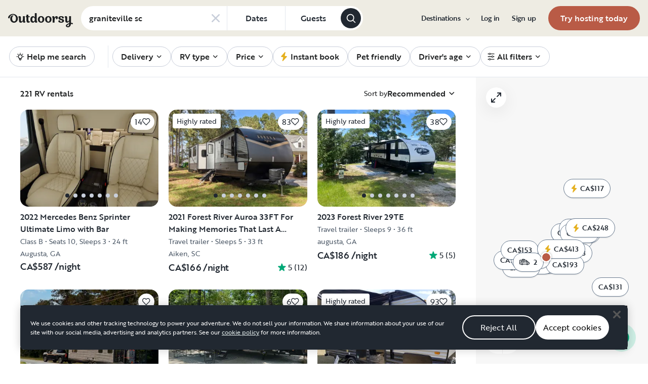

--- FILE ---
content_type: text/html; charset=utf-8
request_url: https://www.google.com/recaptcha/api2/aframe
body_size: 136
content:
<!DOCTYPE HTML><html><head><meta http-equiv="content-type" content="text/html; charset=UTF-8"></head><body><script nonce="ttxzI1xiUpFEAc6GfBExJA">/** Anti-fraud and anti-abuse applications only. See google.com/recaptcha */ try{var clients={'sodar':'https://pagead2.googlesyndication.com/pagead/sodar?'};window.addEventListener("message",function(a){try{if(a.source===window.parent){var b=JSON.parse(a.data);var c=clients[b['id']];if(c){var d=document.createElement('img');d.src=c+b['params']+'&rc='+(localStorage.getItem("rc::a")?sessionStorage.getItem("rc::b"):"");window.document.body.appendChild(d);sessionStorage.setItem("rc::e",parseInt(sessionStorage.getItem("rc::e")||0)+1);localStorage.setItem("rc::h",'1765856333009');}}}catch(b){}});window.parent.postMessage("_grecaptcha_ready", "*");}catch(b){}</script></body></html>

--- FILE ---
content_type: application/javascript; charset=UTF-8
request_url: https://ca.outdoorsy.com/_next/static/chunks/31629-c67fdcdef368a9ec.js
body_size: 4909
content:
"use strict";(self.webpackChunk_N_E=self.webpackChunk_N_E||[]).push([[31629],{31972:function(e,t,a){a.d(t,{Z:function(){return u}});var n=a(87462),r=a(41451),o=a(86854),i=a(45987),l=a(90965);function u(){var e=arguments.length>0&&void 0!==arguments[0]?arguments[0]:{},t=e.boundaryCount,a=void 0===t?1:t,u=e.componentName,c=e.count,s=void 0===c?1:c,d=e.defaultPage,v=e.disabled,m=void 0!==v&&v,f=e.hideNextButton,p=e.hidePrevButton,h=e.onChange,b=e.page,g=e.showFirstButton,x=e.showLastButton,y=e.siblingCount,w=void 0===y?1:y,k=(0,i.Z)(e,["boundaryCount","componentName","count","defaultPage","disabled","hideNextButton","hidePrevButton","onChange","page","showFirstButton","showLastButton","siblingCount"]),Z=(0,l.Z)({controlled:b,default:void 0===d?1:d,name:void 0===u?"usePagination":u,state:"page"}),L=(0,o.Z)(Z,2),E=L[0],C=L[1],A=function(e,t){b||C(t),h&&h(e,t)},N=function(e,t){return Array.from({length:t-e+1},function(t,a){return e+a})},V=N(1,Math.min(a,s)),$=N(Math.max(s-a+1,a+1),s),R=Math.max(Math.min(E-w,s-a-2*w-1),a+2),T=Math.min(Math.max(E+w,a+2*w+2),$[0]-2),S=[].concat((0,r.Z)(void 0!==g&&g?["first"]:[]),(0,r.Z)(void 0!==p&&p?[]:["previous"]),(0,r.Z)(V),(0,r.Z)(R>a+2?["start-ellipsis"]:a+1<s-a?[a+1]:[]),(0,r.Z)(N(R,T)),(0,r.Z)(T<s-a-1?["end-ellipsis"]:s-a>a?[s-a]:[]),(0,r.Z)($),(0,r.Z)(void 0!==f&&f?[]:["next"]),(0,r.Z)(void 0!==x&&x?["last"]:[])),M=function(e){switch(e){case"first":return 1;case"previous":return E-1;case"next":return E+1;case"last":return s;default:return null}},I=S.map(function(e){return"number"==typeof e?{onClick:function(t){A(t,e)},type:"page",page:e,selected:e===E,disabled:m,"aria-current":e===E?"true":void 0}:{onClick:function(t){A(t,M(e))},type:e,page:M(e),selected:!1,disabled:m||-1===e.indexOf("ellipsis")&&("next"===e||"last"===e?E>=s:E<=1)}});return(0,n.Z)({items:I},k)}},66132:function(e,t,a){a.d(t,{Z:function(){return D}});var n=a(41451),r=a(86854),o=a(45987),i=a(87462),l=a(67294),u=a(86010),c=a(18131),s=a(11374),d=a(57800),v=a(73935),m=!0,f=!1,p=null,h={text:!0,search:!0,url:!0,tel:!0,email:!0,password:!0,number:!0,date:!0,month:!0,week:!0,time:!0,datetime:!0,"datetime-local":!0};function b(e){e.metaKey||e.altKey||e.ctrlKey||(m=!0)}function g(){m=!1}function x(){"hidden"===this.visibilityState&&f&&(m=!0)}function y(e){var t,a,n=e.target;try{return n.matches(":focus-visible")}catch(e){}return m||(t=n.type,"INPUT"===(a=n.tagName)&&!!h[t]&&!n.readOnly||"TEXTAREA"===a&&!n.readOnly||!!n.isContentEditable)}function w(){f=!0,window.clearTimeout(p),p=window.setTimeout(function(){f=!1},100)}var k=a(88249),Z=a(99929),L=a(10521),E=a(83176),C=a(90965),A=(0,c.Z)(function(e){return{thumb:{"&$open":{"& $offset":{transform:"scale(1) translateY(-10px)"}}},open:{},offset:(0,i.Z)({zIndex:1},e.typography.body2,{fontSize:e.typography.pxToRem(12),lineHeight:1.2,transition:e.transitions.create(["transform"],{duration:e.transitions.duration.shortest}),top:-34,transformOrigin:"bottom center",transform:"scale(0)",position:"absolute"}),circle:{display:"flex",alignItems:"center",justifyContent:"center",width:32,height:32,borderRadius:"50% 50% 50% 0",backgroundColor:"currentColor",transform:"rotate(-45deg)"},label:{color:e.palette.primary.contrastText,transform:"rotate(45deg)"}}},{name:"PrivateValueLabel"})(function(e){var t=e.children,a=e.classes,n=e.className,r=e.open,o=e.value,i=e.valueLabelDisplay;return"off"===i?t:l.cloneElement(t,{className:(0,u.Z)(t.props.className,(r||"on"===i)&&a.open,a.thumb)},l.createElement("span",{className:(0,u.Z)(a.offset,n)},l.createElement("span",{className:a.circle},l.createElement("span",{className:a.label},o))))});function N(e,t){return e-t}function V(e,t,a){return Math.min(Math.max(t,e),a)}function $(e,t){return e.reduce(function(e,a,n){var r=Math.abs(t-a);return null===e||r<e.distance||r===e.distance?{distance:r,index:n}:e},null).index}function R(e,t){if(void 0!==t.current&&e.changedTouches){for(var a=0;a<e.changedTouches.length;a+=1){var n=e.changedTouches[a];if(n.identifier===t.current)return{x:n.clientX,y:n.clientY}}return!1}return{x:e.clientX,y:e.clientY}}function T(e,t,a){return Number((Math.round((e-a)/t)*t+a).toFixed(function(e){if(1>Math.abs(e)){var t=e.toExponential().split("e-"),a=t[0].split(".")[1];return(a?a.length:0)+parseInt(t[1],10)}var n=e.toString().split(".")[1];return n?n.length:0}(t)))}function S(e){var t=e.values,a=e.source,n=e.newValue,r=e.index;if(t[r]===n)return a;var o=t.slice();return o[r]=n,o}function M(e){var t=e.sliderRef,a=e.activeIndex,n=e.setActive;t.current.contains(document.activeElement)&&Number(document.activeElement.getAttribute("data-index"))===a||t.current.querySelector('[role="slider"][data-index="'.concat(a,'"]')).focus(),n&&n(a)}var I={horizontal:{offset:function(e){return{left:"".concat(e,"%")}},leap:function(e){return{width:"".concat(e,"%")}}},"horizontal-reverse":{offset:function(e){return{right:"".concat(e,"%")}},leap:function(e){return{width:"".concat(e,"%")}}},vertical:{offset:function(e){return{bottom:"".concat(e,"%")}},leap:function(e){return{height:"".concat(e,"%")}}}},B=function(e){return e},F=l.forwardRef(function(e,t){var a=e["aria-label"],c=e["aria-labelledby"],d=e["aria-valuetext"],m=e.classes,f=e.className,p=e.color,h=void 0===p?"primary":p,F=e.component,D=e.defaultValue,O=e.disabled,P=void 0!==O&&O,z=e.getAriaLabel,j=e.getAriaValueText,q=e.marks,_=void 0!==q&&q,K=e.max,U=void 0===K?100:K,X=e.min,Y=void 0===X?0:X,H=e.name,W=e.onChange,G=e.onChangeCommitted,J=e.onMouseDown,Q=e.orientation,ee=void 0===Q?"horizontal":Q,et=e.scale,ea=void 0===et?B:et,en=e.step,er=void 0===en?1:en,eo=e.ThumbComponent,ei=void 0===eo?"span":eo,el=e.track,eu=void 0===el?"normal":el,ec=e.value,es=e.ValueLabelComponent,ed=void 0===es?A:es,ev=e.valueLabelDisplay,em=void 0===ev?"off":ev,ef=e.valueLabelFormat,ep=void 0===ef?B:ef,eh=(0,o.Z)(e,["aria-label","aria-labelledby","aria-valuetext","classes","className","color","component","defaultValue","disabled","getAriaLabel","getAriaValueText","marks","max","min","name","onChange","onChangeCommitted","onMouseDown","orientation","scale","step","ThumbComponent","track","value","ValueLabelComponent","valueLabelDisplay","valueLabelFormat"]),eb=(0,s.Z)(),eg=l.useRef(),ex=l.useState(-1),ey=ex[0],ew=ex[1],ek=l.useState(-1),eZ=ek[0],eL=ek[1],eE=(0,C.Z)({controlled:ec,default:D,name:"Slider"}),eC=(0,r.Z)(eE,2),eA=eC[0],eN=eC[1],eV=Array.isArray(eA),e$=eV?eA.slice().sort(N):[eA];e$=e$.map(function(e){return V(e,Y,U)});var eR=!0===_&&null!==er?(0,n.Z)(Array(Math.floor((U-Y)/er)+1)).map(function(e,t){return{value:Y+er*t}}):_||[],eT={isFocusVisible:y,onBlurVisible:w,ref:l.useCallback(function(e){var t,a=v.findDOMNode(e);null!=a&&((t=a.ownerDocument).addEventListener("keydown",b,!0),t.addEventListener("mousedown",g,!0),t.addEventListener("pointerdown",g,!0),t.addEventListener("touchstart",g,!0),t.addEventListener("visibilitychange",x,!0))},[])},eS=eT.isFocusVisible,eM=eT.onBlurVisible,eI=eT.ref,eB=l.useState(-1),eF=eB[0],eD=eB[1],eO=l.useRef(),eP=(0,L.Z)(eI,eO),ez=(0,L.Z)(t,eP),ej=(0,Z.Z)(function(e){var t=Number(e.currentTarget.getAttribute("data-index"));eS(e)&&eD(t),eL(t)}),eq=(0,Z.Z)(function(){-1!==eF&&(eD(-1),eM()),eL(-1)}),e_=(0,Z.Z)(function(e){eL(Number(e.currentTarget.getAttribute("data-index")))}),eK=(0,Z.Z)(function(){eL(-1)}),eU="rtl"===eb.direction,eX=(0,Z.Z)(function(e){var t,a=Number(e.currentTarget.getAttribute("data-index")),n=e$[a],r=(U-Y)/10,o=eR.map(function(e){return e.value}),i=o.indexOf(n);switch(e.key){case"Home":t=Y;break;case"End":t=U;break;case"PageUp":er&&(t=n+r);break;case"PageDown":er&&(t=n-r);break;case eU?"ArrowLeft":"ArrowRight":case"ArrowUp":t=er?n+er:o[i+1]||o[o.length-1];break;case eU?"ArrowRight":"ArrowLeft":case"ArrowDown":t=er?n-er:o[i-1]||o[0];break;default:return}if(e.preventDefault(),er&&(t=T(t,er,Y)),t=V(t,Y,U),eV){var l=t;M({sliderRef:eO,activeIndex:(t=S({values:e$,source:eA,newValue:t,index:a}).sort(N)).indexOf(l)})}eN(t),eD(a),W&&W(e,t),G&&G(e,t)}),eY=l.useRef(),eH=ee;eU&&"vertical"!==ee&&(eH+="-reverse");var eW=function(e){var t,a,n=e.finger,r=e.move,o=e.values,i=e.source,l=eO.current.getBoundingClientRect(),u=l.width,c=l.height,s=l.bottom,d=l.left;if(t=0===eH.indexOf("vertical")?(s-n.y)/c:(n.x-d)/u,-1!==eH.indexOf("-reverse")&&(t=1-t),a=(U-Y)*t+Y,er)a=T(a,er,Y);else{var v=eR.map(function(e){return e.value}),m=$(v,a);a=v[m]}a=V(a,Y,U);var f=0;if(eV){f=void 0!==r&&r?eY.current:$(o,a);var p=a;f=(a=S({values:o,source:i,newValue:a,index:f}).sort(N)).indexOf(p),eY.current=f}return{newValue:a,activeIndex:f}},eG=(0,Z.Z)(function(e){var t=R(e,eg);if(t){var a=eW({finger:t,move:!0,values:e$,source:eA}),n=a.newValue;M({sliderRef:eO,activeIndex:a.activeIndex,setActive:ew}),eN(n),W&&W(e,n)}}),eJ=(0,Z.Z)(function(e){var t=R(e,eg);if(t){var a=eW({finger:t,values:e$,source:eA}).newValue;ew(-1),"touchend"===e.type&&eL(-1),G&&G(e,a),eg.current=void 0;var n=(0,k.Z)(eO.current);n.removeEventListener("mousemove",eG),n.removeEventListener("mouseup",eJ),n.removeEventListener("touchmove",eG),n.removeEventListener("touchend",eJ)}}),eQ=(0,Z.Z)(function(e){e.preventDefault();var t=e.changedTouches[0];null!=t&&(eg.current=t.identifier);var a=eW({finger:R(e,eg),values:e$,source:eA}),n=a.newValue;M({sliderRef:eO,activeIndex:a.activeIndex,setActive:ew}),eN(n),W&&W(e,n);var r=(0,k.Z)(eO.current);r.addEventListener("touchmove",eG),r.addEventListener("touchend",eJ)});l.useEffect(function(){var e=eO.current;e.addEventListener("touchstart",eQ);var t=(0,k.Z)(e);return function(){e.removeEventListener("touchstart",eQ),t.removeEventListener("mousemove",eG),t.removeEventListener("mouseup",eJ),t.removeEventListener("touchmove",eG),t.removeEventListener("touchend",eJ)}},[eJ,eG,eQ]);var e0=(0,Z.Z)(function(e){J&&J(e),e.preventDefault();var t=eW({finger:R(e,eg),values:e$,source:eA}),a=t.newValue;M({sliderRef:eO,activeIndex:t.activeIndex,setActive:ew}),eN(a),W&&W(e,a);var n=(0,k.Z)(eO.current);n.addEventListener("mousemove",eG),n.addEventListener("mouseup",eJ)}),e1=((eV?e$[0]:Y)-Y)*100/(U-Y),e2=(e$[e$.length-1]-Y)*100/(U-Y)-e1,e5=(0,i.Z)({},I[eH].offset(e1),I[eH].leap(e2));return l.createElement(void 0===F?"span":F,(0,i.Z)({ref:ez,className:(0,u.Z)(m.root,m["color".concat((0,E.Z)(h))],f,P&&m.disabled,eR.length>0&&eR.some(function(e){return e.label})&&m.marked,!1===eu&&m.trackFalse,"vertical"===ee&&m.vertical,"inverted"===eu&&m.trackInverted),onMouseDown:e0},eh),l.createElement("span",{className:m.rail}),l.createElement("span",{className:m.track,style:e5}),l.createElement("input",{value:e$.join(","),name:H,type:"hidden"}),eR.map(function(e,t){var a,n=(e.value-Y)*100/(U-Y),r=I[eH].offset(n);return a=!1===eu?-1!==e$.indexOf(e.value):"normal"===eu&&(eV?e.value>=e$[0]&&e.value<=e$[e$.length-1]:e.value<=e$[0])||"inverted"===eu&&(eV?e.value<=e$[0]||e.value>=e$[e$.length-1]:e.value>=e$[0]),l.createElement(l.Fragment,{key:e.value},l.createElement("span",{style:r,"data-index":t,className:(0,u.Z)(m.mark,a&&m.markActive)}),null!=e.label?l.createElement("span",{"aria-hidden":!0,"data-index":t,style:r,className:(0,u.Z)(m.markLabel,a&&m.markLabelActive)},e.label):null)}),e$.map(function(e,t){var n=(e-Y)*100/(U-Y),r=I[eH].offset(n);return l.createElement(ed,{key:t,valueLabelFormat:ep,valueLabelDisplay:em,className:m.valueLabel,value:"function"==typeof ep?ep(ea(e),t):ep,index:t,open:eZ===t||ey===t||"on"===em,disabled:P},l.createElement(ei,{className:(0,u.Z)(m.thumb,m["thumbColor".concat((0,E.Z)(h))],ey===t&&m.active,P&&m.disabled,eF===t&&m.focusVisible),tabIndex:P?null:0,role:"slider",style:r,"data-index":t,"aria-label":z?z(t):a,"aria-labelledby":c,"aria-orientation":ee,"aria-valuemax":ea(U),"aria-valuemin":ea(Y),"aria-valuenow":ea(e),"aria-valuetext":j?j(ea(e),t):d,onKeyDown:eX,onFocus:ej,onBlur:eq,onMouseOver:e_,onMouseLeave:eK}))}))}),D=(0,c.Z)(function(e){return{root:{height:2,width:"100%",boxSizing:"content-box",padding:"13px 0",display:"inline-block",position:"relative",cursor:"pointer",touchAction:"none",color:e.palette.primary.main,WebkitTapHighlightColor:"transparent","&$disabled":{pointerEvents:"none",cursor:"default",color:e.palette.grey[400]},"&$vertical":{width:2,height:"100%",padding:"0 13px"},"@media (pointer: coarse)":{padding:"20px 0","&$vertical":{padding:"0 20px"}},"@media print":{colorAdjust:"exact"}},colorPrimary:{},colorSecondary:{color:e.palette.secondary.main},marked:{marginBottom:20,"&$vertical":{marginBottom:"auto",marginRight:20}},vertical:{},disabled:{},rail:{display:"block",position:"absolute",width:"100%",height:2,borderRadius:1,backgroundColor:"currentColor",opacity:.38,"$vertical &":{height:"100%",width:2}},track:{display:"block",position:"absolute",height:2,borderRadius:1,backgroundColor:"currentColor","$vertical &":{width:2}},trackFalse:{"& $track":{display:"none"}},trackInverted:{"& $track":{backgroundColor:"light"===e.palette.type?(0,d.$n)(e.palette.primary.main,.62):(0,d._j)(e.palette.primary.main,.5)},"& $rail":{opacity:1}},thumb:{position:"absolute",width:12,height:12,marginLeft:-6,marginTop:-5,boxSizing:"border-box",borderRadius:"50%",outline:0,backgroundColor:"currentColor",display:"flex",alignItems:"center",justifyContent:"center",transition:e.transitions.create(["box-shadow"],{duration:e.transitions.duration.shortest}),"&::after":{position:"absolute",content:'""',borderRadius:"50%",left:-15,top:-15,right:-15,bottom:-15},"&$focusVisible,&:hover":{boxShadow:"0px 0px 0px 8px ".concat((0,d.Fq)(e.palette.primary.main,.16)),"@media (hover: none)":{boxShadow:"none"}},"&$active":{boxShadow:"0px 0px 0px 14px ".concat((0,d.Fq)(e.palette.primary.main,.16))},"&$disabled":{width:8,height:8,marginLeft:-4,marginTop:-3,"&:hover":{boxShadow:"none"}},"$vertical &":{marginLeft:-5,marginBottom:-6},"$vertical &$disabled":{marginLeft:-3,marginBottom:-4}},thumbColorPrimary:{},thumbColorSecondary:{"&$focusVisible,&:hover":{boxShadow:"0px 0px 0px 8px ".concat((0,d.Fq)(e.palette.secondary.main,.16))},"&$active":{boxShadow:"0px 0px 0px 14px ".concat((0,d.Fq)(e.palette.secondary.main,.16))}},active:{},focusVisible:{},valueLabel:{left:"calc(-50% - 4px)"},mark:{position:"absolute",width:2,height:2,borderRadius:1,backgroundColor:"currentColor"},markActive:{backgroundColor:e.palette.background.paper,opacity:.8},markLabel:(0,i.Z)({},e.typography.body2,{color:e.palette.text.secondary,position:"absolute",top:26,transform:"translateX(-50%)",whiteSpace:"nowrap","$vertical &":{top:"auto",left:26,transform:"translateY(50%)"},"@media (pointer: coarse)":{top:40,"$vertical &":{left:31}}}),markLabelActive:{color:e.palette.text.primary}}},{name:"MuiSlider"})(F)},83176:function(e,t,a){a.d(t,{Z:function(){return r}});var n=a(60288);function r(e){if("string"!=typeof e)throw Error((0,n.Z)(7));return e.charAt(0).toUpperCase()+e.slice(1)}}}]);
//# sourceMappingURL=31629-c67fdcdef368a9ec.js.map

--- FILE ---
content_type: application/javascript; charset=UTF-8
request_url: https://ca.outdoorsy.com/_next/static/chunks/30050-6a7def6ffed0b765.js
body_size: 9374
content:
(self.webpackChunk_N_E=self.webpackChunk_N_E||[]).push([[30050,38318],{34289:function(e,t,a){"use strict";var n,r=a(67294);function s(){return(s=Object.assign?Object.assign.bind():function(e){for(var t=1;t<arguments.length;t++){var a=arguments[t];for(var n in a)({}).hasOwnProperty.call(a,n)&&(e[n]=a[n])}return e}).apply(null,arguments)}t.Z=e=>r.createElement("svg",s({xmlns:"http://www.w3.org/2000/svg",width:20,height:20,fill:"none",viewBox:"0 0 20 20"},e),n||(n=r.createElement("path",{stroke:"currentColor",strokeLinecap:"round",strokeLinejoin:"round",strokeWidth:1.5,d:"M10.222 6 14 10m0 0-3.778 4M14 10H6"})))},58237:function(e,t,a){"use strict";var n=a(44610),r=a(85893);a(67294);var s=a(39325);let i={entering:{opacity:1},entered:{opacity:1},exiting:{opacity:0},exited:{opacity:0},unmounted:{opacity:0}};t.Z=({in:e=!0,children:t,duration:a=300,className:l})=>{let o={transition:`opacity ${a}ms ease-in-out`,opacity:0};return(0,r.jsx)(s.ZP,{in:e,timeout:a,appear:!0,unmountOnExit:!0,children:e=>(0,r.jsx)("div",{className:l,style:(0,n._)({},o,i[e]),children:t})})}},46467:function(e,t,a){"use strict";a.d(t,{W:function(){return r}});var n,r,s=a(44610),i=a(67462),l=a(32207),o=a(85893);a(67294),(n=r||(r={})).warning="warning",n.error="error",t.Z=e=>{var{children:t,variant:a,className:n}=e,r=(0,l._)(e,["children","variant","className"]);return(0,o.jsx)("div",(0,i._)((0,s._)({className:`${{warning:"bg-sand-30",error:"bg-red-200"}[a]} ${{warning:"text-gray-900",error:"text-red-800"}[a]} autoType300 p-5 mb-4 md:px-8 md:py-6 md:mb-6 rounded-md ${n}`},r),{children:t}))}},12877:function(e,t,a){"use strict";a.d(t,{T:function(){return i}});var n=a(85893),r=a(67294);let s=(0,r.createContext)({hoveredId:null,mapHoveredId:null,updateHoveredId:()=>{},updateMapHoveredId:()=>{}}),i=()=>(0,r.useContext)(s);t.Z=({children:e})=>{let[t,a]=(0,r.useState)(null),[i,l]=(0,r.useState)(null);return(0,n.jsx)(s.Provider,{value:{hoveredId:t,mapHoveredId:i,updateHoveredId:a,updateMapHoveredId:l},children:e})}},34432:function(e,t,a){"use strict";a.d(t,{Z:function(){return ek}});var n,r,s=a(85893),i=a(67294),l=a(86896),o=a(25617),d=a(33987),c=a(9216),u=a(64853),m=a(48339);let h=(0,a(22222).P1)(e=>e.search.ownerInfo,e=>e.search.errorOwnerInfo,(e,t)=>{var a,n,r;return t?{error:!0}:{name:(null==e?void 0:e.attributes)?(null==e?void 0:null===(a=e.attributes)||void 0===a?void 0:a.business_name)||`${null==e?void 0:null===(n=e.attributes)||void 0===n?void 0:n.first_name} ${null==e?void 0:null===(r=e.attributes)||void 0===r?void 0:r.last_name}`:void 0}});var g=a(61994),f=a(56134),x=a(35161),p=a(72313),v=a(37043),b=a(57301),y=a(12106),j=a(44610),M=a(67462),w=a(290),_=a(86010),N=a(17563),E=a(44012),S={src:"/_next/static/media/escapes-ad.cb76884c.jpg"},P={src:"/_next/static/media/fort-wilderness-ad.f76215f6.png"},C={src:"/_next/static/media/odn-ad.3845276b.jpg"},k=a(58237),T=a(84942),O=({hasNearby:e,isStay:t,isCampground:a})=>{let n=(0,l.Z)(),r=n.formatMessage({defaultMessage:"Hmm, we don't have any {type, select, stay {stays} campground {campgrounds} other {listings}} here yet",id:"tWcYzj"},{type:t?p.n.STAY:a?p.n.CAMPGROUND:"other"}),i=e?n.formatMessage({defaultMessage:"Try changing your filters, moving the map to a new location, or checking out other travel options below.",id:"n/1ZCh"}):n.formatMessage({defaultMessage:"Try changing your filters or moving the map to a new location.",id:"fWnhMG"});return(0,s.jsxs)("div",{className:"pt-6 text-base text-center rounded-lg md:mt-8 leading-7",children:[(0,s.jsx)(T.Z,{level:2,className:"text-2xl font-medium mb-2.5",children:r}),(0,s.jsx)("p",{children:i})]})},R=a(66524),F=a(46467),I=({onOwnerButtonClick:e,ownerName:t,isStay:a})=>{let n=(0,l.Z)();return(0,s.jsxs)(F.Z,{variant:F.W.warning,className:"md:flex md:items-center md:justify-between","data-testid":"banner-dealership-list",children:[(0,s.jsx)("p",{className:"md:block",children:n.formatMessage({defaultMessage:"You are currently only viewing listings for {ownerName}. ",id:"gGevGO",description:"SearchResults - Message for dealer results"},{ownerName:t})}),(0,s.jsx)(R.ZP,{className:"mt-4 md:ml-20 md:mt-0",variant:R.cT.primaryOutlined,onClick:e,"data-testid":"show-all-rvs",children:n.formatMessage({defaultMessage:"Show all {isStay, select, true {stays} other {RVs}}",id:"WCTEId",description:"SearchResults - Message for the reset button on dealer results message"},{isStay:!!a})})]})},A=({hasNearby:e})=>(0,s.jsxs)(F.Z,{variant:F.W.warning,children:[(0,s.jsx)("p",{className:"inline md:block","data-testid":"no-listings-error",children:(0,s.jsx)(E.Z,{defaultMessage:"Hmm... We don’t have anything available that matches your criteria.",id:"ubYzUb",description:"Message for no search results"})}),(0,s.jsx)("p",{className:"inline ml-1 md:block md:ml-0",children:e?(0,s.jsx)(E.Z,{defaultMessage:"Check out our local recommendations below.",id:"fuc8ZE",description:"Message for no search results, with nearby listings"}):(0,s.jsx)(E.Z,{defaultMessage:"Try adjusting your search by changing your location.",id:"irESxU",description:"Message for no search results, without nearby listings"})})]}),D=a(12877),L=a(81012),Z=a(58621),$=a(41479),B=a(88836),V=a(12164),G=a(70736),Y=a(19583);let W=(e,t,a,n,r=100)=>(0,i.useMemo)(()=>!!e&&!!t&&(0,Y.T)(e,t,a,n)<=r,[e,t,a,n,r]),z=()=>{let{lat:e,lng:t}=(0,o.v9)(G.Y);return W(e,t,28.4053845,-81.5588722)};var H=a(63543),U=a(13158),q=a(97435),K=a(89301),Q=a(58948),J=a(55641),X=a(81929),ee=a(35408),et=a(25675),ea=a.n(et),en=a(7852);function er(e){(0,en.Tb)(r.PROMO_BANNER_VIEWED,en.kV.MARKETPLACE,(0,j._)({},e))}function es(e){(0,en.Tb)(r.PROMO_BANNER_CLICKED,en.kV.MARKETPLACE,(0,j._)({},e))}(n=r||(r={})).PROMO_BANNER_VIEWED="Banner Viewed",n.PROMO_BANNER_CLICKED="Banner Clicked";let ei=({heading:e,linkLabel:t,image:a,href:n,odn_id:r,target:l})=>((0,i.useEffect)(()=>{er({bannerText:e,bannerCTA:t,bannerLink:null,bannerName:"outdoorsyStaysDeliveryMVP",source:"search",odn_id:r})},[e,t,r]),(0,s.jsxs)("li",{className:"relative",children:[(0,s.jsx)("div",{children:(0,s.jsx)(ea(),{className:"rounded-2xl",src:a,alt:"Outdoorsy Stays advertisement image",role:"presentation",layout:"fill",objectFit:"cover",width:0,height:0,style:{width:"100%",height:"100%"}})}),(0,s.jsxs)("div",{className:"flex flex-col items-center justify-between h-full p-6 text-center text-white gap-y-2 min-h-[19rem] md:min-h-auto",children:[(0,s.jsx)(X.x,{variant:X.L.LargeBold,className:"z-10 md:max-w-[15rem]",children:e}),(0,s.jsx)(ee.zx,{onClick:()=>{es({bannerText:e,bannerCTA:t,bannerLink:null,bannerName:"outdoorsyStaysDeliveryMVP",source:"search",odn_id:r})},label:t,variant:ee.Fe.Tertiary,onDark:!0,href:n,target:l})]})]})),el=({heading:e,linkLabel:t,image:a,href:n,target:r,odn_id:l,gradient:o})=>{let d=e.toString();return(0,i.useEffect)(()=>{er({bannerText:d,bannerCTA:t,bannerLink:null,bannerName:"outdoorsyStaysDeliveryMVP",source:"search",odn_id:l})},[d,e,t,l]),(0,s.jsxs)("li",{className:"relative",children:[(0,s.jsxs)("div",{children:[(0,s.jsx)(ea(),{className:"rounded-2xl",src:a,alt:"Outdoorsy Stays advertisement image",role:"presentation",layout:"fill",objectFit:"cover",width:0,height:0,style:{width:"100%",height:"100%"}}),o&&(0,s.jsx)("div",{className:"absolute inset-0 bg-gradient-to-b from-[#1f1f1f68] to-transparent rounded-2xl"})]}),(0,s.jsxs)("div",{className:"flex flex-col items-center justify-between h-full p-6 text-center text-white gap-y-2 min-h-[19rem] md:min-h-auto",children:[(0,s.jsx)("div",{className:"z-10",children:e&&(0,s.jsx)(X.x,{className:"z-10 pt-5 text-lg font-medium",children:e})}),(0,s.jsx)(ee.zx,{onClick:()=>{es({bannerText:d,bannerCTA:t,bannerLink:null,bannerName:"outdoorsyStaysDeliveryMVP",source:"search",odn_id:l})},label:t,variant:ee.Fe.Tertiary,onDark:!0,href:n,target:r})]})]})},eo=({title:e,heading:t,promoText:a,linkLabel:n,image:r,target:l,gradient:o,href:d,showBanner:c})=>((0,i.useEffect)(()=>{er({bannerText:t,bannerCTA:n,bannerLink:d,bannerName:e,source:"search",odn_id:null})},[t,d,n,a,e]),c)?(0,s.jsxs)("li",{className:"relative overflow-hidden",children:[(0,s.jsxs)("div",{children:[(0,s.jsx)(ea(),{className:"rounded-2xl",src:r,alt:"Outdoorsy Stays advertisement image",role:"presentation",layout:"fill",objectFit:"cover",width:0,height:0,style:{width:"100%",height:"100%"}}),o&&(0,s.jsx)("div",{className:"absolute inset-0 bg-gradient-to-b from-[#0000007b] to-transparent rounded-2xl"})]}),(0,s.jsxs)("div",{className:"flex flex-col items-center justify-between h-full p-6 text-center text-white gap-y-2 min-h-[19rem] md:min-h-auto",children:[a&&(0,s.jsx)("div",{className:"absolute z-10 pt-1 pb-1 -left-18 -rotate-45 bg-[#FF9467] w-52",children:a&&(0,s.jsx)(X.x,{variant:X.L.MediumBold,children:a})}),(0,s.jsxs)("div",{className:"z-10",children:[e&&(0,s.jsx)(X.x,{variant:X.L.LargeBold,className:"pt-5",children:e}),(0,s.jsx)("div",{className:"pt-2",children:t&&(0,s.jsx)(X.x,{variant:X.L.MediumRegular,children:t})})]}),(0,s.jsx)(ee.zx,{onClick:()=>{es({bannerText:t,bannerCTA:n,bannerLink:d,bannerName:e,source:"search",odn_id:null})},label:n,variant:ee.Fe.Tertiary,href:d,target:l})]})]}):null;var ed=a(9008),ec=a.n(ed),eu=a(17673),em=a(28612),eh=a(99911),eg=a(51311),ef=a(91836),ex=a(24661),ep=()=>{let e=(0,o.I0)(),t=(0,l.Z)(),{total:a,startPosition:n,stopPosition:r}=(0,o.v9)(G.Y),{[d.cF.PAGE_LIMIT]:c}=(0,o.v9)(m.vl),{nearby:h}=(0,o.v9)(g.BP),f=(0,eh.Z)(c),x=(0,eg.t)(),[p,b]=(0,i.useState)(r||f),[y,w]=(0,i.useState)(n||1),_=Math.ceil(a/f),N=Math.ceil(p/f);(0,i.useEffect)(()=>{1===n&&w(n),r<=f&&b(r)},[f,n,r]),(0,i.useEffect)(()=>{1===y&&n>1&&0===p&&r>f&&(w(n),b(r))},[f,n,r,p,y]);let E=(0,i.useCallback)(t=>{if(!(a&&r))return;let n=(0,ex.u)(t,1,_),s=(n-1)*f,i=(n-1)*f+1,l=Math.min(n*f,a),o=Math.ceil(y/f);(0,ef.Am)(n-o);let c=y-1;w(i),b(l),(0,v.L9)({event:"search/page",action:"apply",before:{"page[offset]":c},after:{"page[offset]":s}}),window.scrollTo({top:0,behavior:"smooth"}),e((0,u.Dt)({[d.cF.PAGE_OFFSET]:s.toString(),[d.cF.PAGE_LIMIT]:f.toString()}))},[a,r,f,_,y,e]),[S,P]=(0,i.useMemo)(()=>{let e,t;let a=window.location.origin||"https://www.outdoorsy.com",{pathname:n,query:r}=x,s=Number(r[d.cF.PAGE_OFFSET])||Math.max(N-1,0)*f;if(N>1){let t=(0,M._)((0,j._)({},r),{[d.cF.PAGE_OFFSET]:`${s-f}`});e=`${a}${n}?${eu.stringify(t)}`}if(N<_){let e=(0,M._)((0,j._)({},r),{[d.cF.PAGE_OFFSET]:`${s+f}`});t=`${a}${n}?${eu.stringify(e)}`}return[e,t]},[x,N,_,f]);return h&&1===n?null:a&&r?(0,s.jsxs)(s.Fragment,{children:[(0,s.jsxs)(ec(),{children:[S&&(0,s.jsx)("link",{rel:"prev",href:S,"data-testid":"search-link-rel-prev"}),P&&(0,s.jsx)("link",{rel:"next",href:P,"data-testid":"search-link-rel-next"})]}),(0,s.jsxs)("div",{className:"flex flex-col md:flex-row md:justify-between pb-11 lg:pt-4 lg:pb-12",children:[(0,s.jsx)(em.Z,{className:"self-center w-full mb-4 md:mb-0 md:w-auto",itemsPerPage:f,totalItems:a,stopPosition:p,onPaginationChange:E,testIdPrefix:"search"}),(0,s.jsx)(X.x,{variant:X.L.SmallBold,className:"text-center autoType200 md:flex md:flex-col md:justify-center","data-testid":"search-results",children:t.formatMessage({defaultMessage:"{start}-{stop} of {total} total results",id:"b5htkF",description:"Pagination start, stop, and total values."},{start:y,stop:p,total:a})})]})]}):null};let ev=({total:e})=>{let{isMobile:t}=(0,c.G)(),a=(0,l.Z)(),n=`autoType200 font-text text-gray-50 font-medium ${0===e&&"text-gray-500"}`;if(!e)return null;let r=a.formatMessage({defaultMessage:"{total, plural, =1 {# similar vehicle found} =1000 {#+ similar vehicles found} other {# similar vehicles found}}",id:"rFwtIP",description:"Results Count: Search results total count text"},{total:e});return(0,s.jsx)("div",{className:t?"text-sm text-gray-50 semiHeighlight":n,"data-testid":"search-results",children:r})},eb=()=>{let{total:e}=(0,o.v9)(G._);return(0,o.v9)(g.Vc)?null:(0,s.jsx)(ev,{total:e})};var ey=a(73935),ej=a(46440),eM=a(46539),ew=a.n(eM);let e_="price-transparency-popover-shown",eN=({isMapOpen:e})=>{let[t,a]=(0,i.useState)(null),[n,r]=(0,i.useState)(null),[l,c]=(0,i.useState)(null),[u,h]=(0,i.useState)(!1),g=(0,o.v9)(m.vl),f=!!g[d.cF.DATE_FROM]&&!!g[d.cF.DATE_TO],{styles:x,attributes:p,forceUpdate:v}=(0,ej.D)(t,n,{modifiers:[{name:"arrow",options:{element:l,padding:10}},{name:"flip",options:{fallbackPlacements:["bottom-start"],allowedAutoPlacements:["bottom-start"]}},{name:"preventOverflow",options:{mainAxis:!1,altAxis:!1}}],placement:"bottom-start"});(0,i.useEffect)(()=>{if(!(0,b.PM)(e_)&&f&&!e){let e=setTimeout(()=>{h(!0),v&&v()},500);return()=>clearTimeout(e)}},[f,e,v]),(0,i.useEffect)(()=>{e&&h(!1)},[e]);let y=(0,i.useCallback)(()=>{h(!1),(0,b.Ee)(e_,"true")},[]);return u&&f&&!e?(0,s.jsxs)(s.Fragment,{children:[(0,s.jsx)("div",{ref:a}),(0,ey.createPortal)((0,s.jsx)("div",(0,M._)((0,j._)({ref:r,style:(0,M._)((0,j._)({},x.popper),{zIndex:2})},p.popper),{children:(0,s.jsxs)("div",{className:"p-4 text-white bg-gray-800 rounded-lg w-fit max-w-[258px]",children:[(0,s.jsx)("div",{ref:c,className:ew().arrow}),(0,s.jsxs)("div",{className:"flex items-center gap-2",children:[(0,s.jsx)(X.x,{variant:X.L.Label,className:"text-white rounded-lg p-[6px] bg-[#B95B46]",children:(0,s.jsx)(E.Z,{defaultMessage:"NEW",id:"5Jcaq4"})}),(0,s.jsx)(X.x,{variant:X.L.SmallRegular,children:(0,s.jsx)(E.Z,{defaultMessage:"Price Transparency",id:"Kfg+5c"})})]}),(0,s.jsx)("div",{children:(0,s.jsx)(X.x,{className:"py-2",variant:X.L.LegalRegular,children:(0,s.jsx)(E.Z,{defaultMessage:"Estimated price includes all fees and insurance. Tax will be added at checkout.",id:"pubeDk"})})}),(0,s.jsx)("div",{children:(0,s.jsx)(X.x,{variant:X.L.LegalLink,onClick:y,className:"cursor-pointer w-fit",children:(0,s.jsx)(E.Z,{defaultMessage:"Got it",id:"NYTGIb"})})})]})})),document.body)]}):null},eE=e=>{let t={id:(0,Q.Mv)()?415674:143330,title:(0,l.Z)().formatMessage({defaultMessage:"Your outdoor hotel! Book this camper at Outdoorsy Yosemite",id:"pbC5yb"})};return{hasStationaryCamperInFirstSix:(0,i.useMemo)(()=>null==e?void 0:e.slice(0,6).some(e=>e.id===t.id),[t.id,e]),customRentalTitle:t.title,stationaryCamperRentalId:t.id}},eS=({rentals:e,isMapOpen:t,onClickRental:a,onChangeImage:n,isPromoPage:r=!1,showStationaryCamperPromo:u=!1,shouldShowProBadge:h=!1,nearbyCampgrounds:g=null,nearbyCampgroundsForEscapes:f=null,wishlistingEventData:x,isNearby:p=!1,isEscapesSearchPage:v=!1})=>{let b=(0,l.Z)(),{isLocalityPage:w}=(0,V.D)(),{isAboveXL:N,isAboveDesktop:E,isMobile:T}=(0,c.G)(),{hoveredId:O,mapHoveredId:R,updateHoveredId:F}=(0,D.T)(),I=(0,o.v9)(m.vl),A=z(),L=(I&&I[d.cF.RENTAL_CATEGORY]||K.j1.RV)===K.j1.RV,G=(0,U.cc)(q.Mc.ESCAPES_ADS),Y=(0,U.cc)(q.Mc.LISTING_QUICK_PREVIEW),W=(0,U.cc)(q.Mc.RENTAL_V_DELIVERY_SEARCH_MODE),H=(0,y.D1)(I),X=e=>F(e.id||null),{stationaryCamperRentalId:ee,customRentalTitle:et,hasStationaryCamperInFirstSix:ea}=eE(e),en=()=>F(null),er=(0,U.cc)(q.Mc.OUTDOORSY_STAYS),es=I[d.cF.DELIVERY_STATIONARY],ed=(0,U.cc)(q.Mc.SUPERHOST_BADGE),ec=er&&L&&!es,eu=E?"_blank":void 0,em=(0,i.useMemo)(()=>{var e;return ec?(null==g?void 0:null===(e=g.data)||void 0===e?void 0:e.some(e=>e.odn_id===$.W2))?{heading:b.formatMessage({defaultMessage:"Discover luxury glamping in the heart of Texas Hill Country",id:"JMP8CJ"}),linkLabel:b.formatMessage({defaultMessage:"Book a stay",id:"hakMYM"}),image:C.src,href:"/destinations/outdoorsy-hill-country",odn_id:$.W2,target:eu}:void 0:null},[eu,b,null==g?void 0:g.data,ec]),eh=(0,i.useMemo)(()=>!ec||!A||r||(0,Q.Mv)()?null:{heading:b.formatMessage({defaultMessage:"Get an RV delivered to Disney’s {br} Fort Wilderness Resort",id:"WdnFjN"},{br:(0,s.jsx)("br",{})}),linkLabel:b.formatMessage({defaultMessage:"Learn more ",id:"cQ/nNz"}),image:P.src,gradient:!0,href:"/promos/rv-delivery/fort-wilderness",target:eu},[eu,b,A,r,ec]),eg=(0,i.useMemo)(()=>{if(!ec||em||eh)return null;if(null==f?void 0:f.data.length){var e,t;let a=`${B.Bn}/${null==f?void 0:null===(t=f.data[0])||void 0===t?void 0:null===(e=t.vacation_package_slug)||void 0===e?void 0:e.split("/").pop()}`;return{title:b.formatMessage({defaultMessage:"Outdoorsy Escapes",id:"TiSYoJ"}),heading:b.formatMessage({defaultMessage:"RV Delivery to resort destinations",id:"6rcfGU"}),promoText:b.formatMessage({defaultMessage:"NEW!",id:"8QO8e2"}),linkLabel:b.formatMessage({defaultMessage:"Book now",id:"1mLe+3"}),image:S.src,href:a,gradient:!0,target:eu}}},[eu,eh,em,b,null==f?void 0:f.data,ec]);return(null==e?void 0:e.length)?(0,s.jsxs)("ul",{className:(0,_.W)("grid gap-5 grid-cols-1 sm:grid-cols-2 mb-11 lg:mb-12",{"lg:grid-cols-3":!v,"lg:grid-cols-2":v}),"data-map-open":String(t||!1),children:[em&&!v&&(0,s.jsx)(ei,(0,j._)({},em)),eh&&!v&&(0,s.jsx)(el,(0,j._)({},eh)),eg&&!v&&(0,s.jsx)(eo,(0,M._)((0,j._)({},eg),{showBanner:G})),null==e?void 0:e.map((e,r)=>{let i=e.id===ee&&ea&&u,l=(0,J.iH)(e)?(0,s.jsx)(Z.N,{rentalTile:e,isOutlined:R===e.id||O===e.id,onSlideChange:t=>n(e,r,t),target:E?"_blank":void 0,onClick:()=>a(e,r),onMouseEnter:()=>X(e),onMouseLeave:()=>en(),withPriority:!T||T&&r<2,withFetchPriority:T&&r<2?"high":void 0,ssrNavigation:!1,wishlistingEventData:(0,j._)({index:r},x),isEscapesSearchPage:v}):(0,s.jsx)(Z.N,{rentalTile:e,isOutlined:R===e.id||O===e.id,onSlideChange:t=>n(e,r,t),target:E?"_blank":void 0,onClick:()=>a(e,r),onMouseEnter:()=>X(e),onMouseLeave:()=>en(),dataTestId:"search-result",displayStationaryCamperPromo:i,customRentalTitle:et||e.title,variant:Z.f.Vertical,showSuperhost:ed,showGuestFavorite:!0,showProBadge:h&&e.dealer,withPriority:!T||T&&r<2,withFetchPriority:T&&r<2?"high":void 0,ssrNavigation:!1,wishlistingEventData:(0,j._)({index:r},x),showQuickPreview:Y,quickPreviewOnClickViewListing:()=>a(e,r,!0)});return(0,s.jsxs)("li",{children:[w?l:(0,s.jsx)(k.Z,{duration:150,children:l}),0===r&&!e.loading&&!p&&!v&&W&&!H&&(0,s.jsx)(eN,{isMapOpen:t&&!N})]},e.id||r)})]}):null},eP=({hasResults:e,isMapOpen:t,rentals:a,onClickRental:n,onChangeImage:r,isStayTab:i,isCampgroundTab:o,isCampgroundsSearchPage:c})=>{let u=(0,l.Z)(),m=(0,H.Z)(),h=u.formatMessage({defaultMessage:"Show more RVs",id:"hsUwP6"}),g=u.formatMessage({defaultMessage:"Show more deliverable RVs",id:"43hBvv"}),f={[d.cF.ADDRESS]:m[d.cF.ADDRESS],[d.cF.DELIVERY_ADDRESS]:m[d.cF.DELIVERY_ADDRESS],[d.cF.BOUNDS_NE]:m[d.cF.BOUNDS_NE],[d.cF.BOUNDS_SW]:m[d.cF.BOUNDS_SW]},x=(0,j._)({[d.cF.DELIVERY]:"true"},f),p=i||o,v=(null==a?void 0:a.length)?(0,s.jsx)(L.Z,{href:`/rv-search?${N.stringify(i?x:f)}`,className:"block mb-7",children:(0,s.jsx)("span",{className:"text-base font-medium autoType500",children:p?g:h})}):null,b=e?null:p?(0,s.jsx)(O,{hasNearby:!!(null==a?void 0:a.length),isStay:i,isCampground:o}):(0,s.jsx)(A,{hasNearby:!!(null==a?void 0:a.length)}),y=!!(null==a?void 0:a.length)&&(p?(0,s.jsxs)(s.Fragment,{children:[(0,s.jsx)(T.Z,{level:2,className:"mb-4 text-2xl font-medium border-t mt-9 pt-9 border-neutral-20",children:(0,s.jsx)(E.Z,{defaultMessage:"Other travel options",id:"kSKNv4",description:"Title for nearby listings on search page"})}),(0,s.jsx)("div",{className:"mb-10",children:(0,s.jsx)("p",{className:"text-justify leading-7",children:(0,s.jsx)(E.Z,{defaultMessage:`A delivered RV is a lot like a Stay. You don’t have to drive or tow it. Instead, let your host deliver and set up the vehicle at a campsite you’ve reserved — or a friend’s back yard you’ve called dibs on.`,id:"0+IcAH"})})})]}):(0,s.jsxs)(s.Fragment,{children:[(0,s.jsx)(w.i,{}),(0,s.jsxs)("div",{className:"flex",children:[(0,s.jsx)(T.Z,{level:2,className:"mt-10 mb-3 highlight autoType600 md:block",children:(0,s.jsx)(E.Z,{defaultMessage:"Here are some results that don’t quite match your search criteria",id:"rNwwki",description:"Title for nearby listings on search page"})}),(0,s.jsx)("div",{className:"mt-10 mb-3 md:ml-auto",children:(0,s.jsx)(eb,{})})]})]})),M=(0,s.jsx)(eS,{isMapOpen:t,rentals:a,onClickRental:n,onChangeImage:r,isNearby:!0});return(0,s.jsxs)(s.Fragment,{children:[b,!c&&y,!c&&M,!c&&v]})};var eC=({searchResult:e,isMapOpen:t,onOwnerButtonClick:a,ownerName:n,onClickRental:r,onChangeImage:i,isStayTab:l,isCampgroundTab:d,isPromoPage:c,wishlistingEventData:u,isEscapesSearchPage:m,isCampgroundsSearchPage:h,isNewPromoPage:f})=>{var x;let p=(0,o.v9)(g.Vc),v=Array(24).fill({loading:!0}),b=!c&&!m,y=(0,g.Rj)(e)?e.campgrounds.data:e.data,j=m?null:e.nearbyCampgrounds,M=e.nearbyCampgroundsForEscapes;return(0,s.jsxs)(s.Fragment,{children:[!!n&&!d&&!f&&!m&&(0,s.jsx)(I,{ownerName:n,onOwnerButtonClick:a,isStay:l}),p?(0,s.jsx)(eS,{rentals:v,isMapOpen:t,onClickRental:r,onChangeImage:i,isPromoPage:c,wishlistingEventData:u,isEscapesSearchPage:m}):(0,s.jsxs)(s.Fragment,{children:[(0,s.jsx)(eS,{rentals:y,isMapOpen:t,onClickRental:r,onChangeImage:i,isPromoPage:c,nearbyCampgrounds:j,nearbyCampgroundsForEscapes:M,shouldShowProBadge:b,showStationaryCamperPromo:!0,wishlistingEventData:u,isEscapesSearchPage:m}),!!e&&!c&&(0,s.jsx)(ep,{}),(0,s.jsx)(eP,{hasResults:!!y.length,rentals:!(y.length<=8)||m||f?[]:null==e?void 0:null===(x=e.nearby)||void 0===x?void 0:x.data,isMapOpen:t,isStayTab:l,isCampgroundTab:d,isCampgroundsSearchPage:h,onClickRental:r,onChangeImage:i})]})]})},ek=({isMapOpen:e,promoSlug:t,isPromoPage:a,isEscapesSearchPage:n=!1,isCampgroundsSearchPage:r=!1,isNewPromoPage:j})=>{var M,w;let _=(0,l.Z)(),N=(0,o.I0)(),E=(0,o.v9)(g.BP),{isMobile:S}=(0,c.G)(),P=(0,o.v9)(m.PK),C=(0,o.v9)(m.vl),{[d.cF.OWNER_ID]:k,[d.cF.PAGE_LIMIT]:T,[d.cF.PAGE_OFFSET]:O,[d.cF.RENTAL_CATEGORY]:R}=C,F=_.formatMessage({defaultMessage:"one Pro Dealer",id:"SISM4/",description:"SearchResultsContainer - default name on dealer results message if owner's name request on users API fail"}),{name:I,error:A}=(0,o.v9)(h),D=null!==(M=(0,y.EC)(O))&&void 0!==M?M:"",L=null!==(w=(0,y.EC)(T))&&void 0!==w?w:"",Z=Math.ceil(Number(D)/Number(L))+1||1;(0,i.useEffect)(()=>{N((0,u.qz)(null==k?void 0:k.toString()))},[k,N]);let $=(0,i.useCallback)((e,a,n)=>{let r=S?"mobile-listing":"desktop-listing";(0,v.L9)({event:"click/card/rental",rental_id:e.id,source:r,page:Z,page_rank:a+1,filters:C,quick_preview:n}),(null==e?void 0:e.id)&&((0,f.Do)({rental:e,eventSource:t?x.aw.PROMO:x.aw.SEARCH_LISTING,listingPlacement:a+1,currentPageViewed:Z,flexibleDateRange:P,promoSource:t||null,quickPreview:n}),S&&(0,b.Ee)("prevViewedID",e.id.toString()))},[Z,C,S,P,t]),B=(0,i.useCallback)((e,t,a)=>{(null==e?void 0:e.id)&&(0,f.vb)(e,"search_listing",t+1,a+1,Z)},[Z]);return(0,s.jsx)(eC,{searchResult:E,isMapOpen:e,isStayTab:R===p.n.STAY,isCampgroundTab:R===p.n.CAMPGROUND,isEscapesSearchPage:n,isCampgroundsSearchPage:r,ownerName:A?F:I||"",onOwnerButtonClick:()=>{k&&N((0,u.Qw)([d.cF.OWNER_ID]))},onClickRental:$,onChangeImage:B,isPromoPage:a,isNewPromoPage:j,wishlistingEventData:{eventSource:x.aw.SEARCH_LISTING,page:Z}})}},66524:function(e,t,a){"use strict";a.d(t,{cT:function(){return o},jL:function(){return l},qE:function(){return i}});var n,r,s,i,l,o,d=a(44610),c=a(67462),u=a(32207),m=a(85893),h=a(41664),g=a.n(h);a(67294);var f=a(53607),x=a(80508),p=a.n(x);(n=i||(i={})).xxsmall="xxsmall",n.xsmall="xsmall",n.small="small",n.normal="normal",n.medium="medium",n.large="large",(r=l||(l={})).circle="circle",r.rectangle="rectangle",r.square="square",r.pill="pill",r.wide="wide",(s=o||(o={})).primaryContained="primary-contained",s.primaryOutlined="primary-outlined",s.lightPrimaryContained="light-primary-contained",s.lightPrimaryOutlined="light-primary-outlined",s.darkPrimaryContained="dark-primary-contained",s.grayOutlined="gray-outlined",s.darkGrayOutlined="dark-gray-outlined",s.whiteContained="white-contained",s.whiteOutlined="white-outlined",s.redContained="red-contained",s.redOutlined="red-outlined",s.redText="red-text",s.jungleContained="jungle-contained",s.jungleOutlined="jungle-outlined",s.borderless="borderless",t.ZP=e=>{var{className:t="",children:a,href:n,shallow:r,target:s,size:i="normal",variant:l="primary-contained",shape:o="pill",position:h="relative",disabled:x=!1,loading:v,testid:b="button",forceClientsideRouting:y=!1}=e,j=(0,u._)(e,["className","children","href","shallow","target","size","variant","shape","position","disabled","loading","testid","forceClientsideRouting"]);let M=()=>(0,m.jsxs)(m.Fragment,{children:[a,v&&(0,m.jsx)(f.Z,{"data-testid":"loading",className:`${p().loading} absolute inset-0 flex justify-center items-center`,iconFill:"dark-primary-contained"===l?"white":void 0})]});return!n||x?(0,m.jsx)("button",(0,c._)((0,d._)({"data-testid":b,"data-size":i,"data-shape":o,"data-variant":l,"data-loading":v,disabled:x,className:`${p().button} before-focus-style rounded ${h} highlight transition-all duration-500 ${t}`},j),{children:(0,m.jsx)("span",{className:p().content,children:M()})})):y?(0,m.jsx)(g(),{href:n,shallow:r,scroll:!0,passHref:!0,legacyBehavior:!0,children:(0,m.jsx)("a",(0,c._)((0,d._)({"data-testid":b,"data-size":i,"data-shape":o,"data-variant":l,"data-loading":v,target:s||"_self",rel:"_blank"===s?"noopener":"",className:`${p().button} flex items-center before-focus-style rounded relative text-center highlight transition-all duration-500 ${t}`},j),{children:(0,m.jsx)("span",{className:p().content,children:M()})}))}):(0,m.jsx)("a",(0,c._)((0,d._)({"data-testid":b,className:`${p().button} flex items-center before-focus-style rounded relative text-center highlight transition-all duration-500 ${t}`,"data-size":i,"data-shape":o,"data-variant":l,"data-loading":v,href:n,target:s,rel:"_blank"===s?"noopener":""},j),{children:(0,m.jsx)("span",{className:p().content,children:M()})}))}},28612:function(e,t,a){"use strict";var n=a(44610),r=a(67462),s=a(32207),i=a(85893),l=a(31972);a(67294);var o=a(86896),d=a(66524),c=a(34289),u=a(6964),m=a(99911),h=a(14562),g=a.n(h);t.Z=e=>{var{itemsPerPage:t=(0,m.Z)(),onPaginationChange:a,totalItems:h,stopPosition:f,testIdPrefix:x}=e,p=(0,s._)(e,["itemsPerPage","onPaginationChange","totalItems","stopPosition","testIdPrefix"]);let v=(0,o.Z)(),b=Math.ceil(h/t),{items:y}=(0,l.Z)({count:b,page:Math.ceil(f/t)}),j=({type:e,page:t,handleClick:a,rest:s})=>(0,i.jsx)(d.ZP,(0,r._)((0,n._)({},s),{"aria-label":v.formatMessage({defaultMessage:"Go to {type} page",id:"j+6KoO",description:"Pagination previous/next aria-label"},{type:e}),disabled:t<1||t>b,className:`mr-4 last:mr-0 ${g().arrow}`,onClick:a,shape:d.jL.circle,variant:d.cT.whiteContained,size:d.qE.small,"data-testid":`${x}-${"previous"===e?"back":"forward"}-btn`,children:(0,i.jsx)(u.Z,{"data-icon":e,className:`${g().icon}`,name:c.Z,size:u.J.normal})}));return b<=1?null:(0,i.jsx)(i.Fragment,{children:(0,i.jsx)("nav",(0,r._)((0,n._)({"aria-label":"pagination navigation"},p),{children:(0,i.jsx)("ul",{className:"flex content-center justify-center md:justify-start",children:y.map((e,t)=>{var{page:l,type:o,selected:d,onClick:c}=e,u=(0,s._)(e,["page","type","selected","onClick"]);let m=null,h=e=>{a(l),c&&c(e)};return"start-ellipsis"===o||"end-ellipsis"===o?m=(0,i.jsx)("button",{disabled:!0,className:`flex flex-col justify-center h-full px-3 md:px-4 ${g().button}`,children:"…"}):"page"===o?m=(0,i.jsx)("button",(0,r._)((0,n._)({"aria-current":d,"aria-label":v.formatMessage({defaultMessage:"Go to page {page}",id:"ox3QYb",description:"Pagination go to aria-label"},{page:l}),className:`flex flex-col justify-center h-full px-3 md:px-4 ${g().button}`,"data-variant":d?"current":"","data-testid":`${x}-${l}-page${d?"-selected":""}`,type:"button",onClick:h},u),{children:l})):("previous"===o||"next"===o)&&(m=j({type:o,page:l,handleClick:h,rest:u})),(0,i.jsx)("li",{children:m},t)})})}))})}},41479:function(e,t,a){"use strict";a.d(t,{W2:function(){return n},ZD:function(){return s},fS:function(){return r}});let n="outdoorsy_hill_country",r="outdoorsy_yosemite",s="outdoorsy_bayfield"},95769:function(e,t,a){"use strict";a.d(t,{HV:function(){return n},Q4:function(){return s},tr:function(){return r}});let n={DEFAULT:10,MIN:2,MAX:18},r={mobile:{top:70,bottom:240,right:70,left:70},desktop:{top:70,bottom:70,right:70,left:70}},s=.05},19583:function(e,t,a){"use strict";a.d(t,{T:function(){return s},v:function(){return r}});var n=a(95769);let r=(e=[])=>{let t=90,a=-90,r=180,s=-180;return e.forEach(e=>{r=Math.min(r,e.lon),s=Math.max(s,e.lon),t=Math.min(t,e.lat),a=Math.max(a,e.lat)}),[[r-n.Q4,t-n.Q4],[s+n.Q4,a+n.Q4]]};function s(e,t,a,n){return .62137*function(e,t,a,n){let r=i(a-e),s=i(n-t),l=Math.sin(r/2)*Math.sin(r/2)+Math.cos(i(e))*Math.cos(i(a))*Math.sin(s/2)*Math.sin(s/2);return 2*Math.atan2(Math.sqrt(l),Math.sqrt(1-l))*6371}(e,t,a,n)}function i(e){return Math.PI/180*e}},24661:function(e,t,a){"use strict";a.d(t,{u:function(){return n}});let n=(e,t,a)=>Math.min(Math.max(e,t),a)},46539:function(e){e.exports={arrow:"PriceTransparencyPopover_arrow__gnXoK"}},80508:function(e){e.exports={button:"Button_button__98gTJ",content:"Button_content__wtKp9"}},14562:function(e){e.exports={arrow:"Pagination_arrow__i_7te",icon:"Pagination_icon__0hmjt",button:"Pagination_button__xlZ3f"}}}]);
//# sourceMappingURL=30050-6a7def6ffed0b765.js.map

--- FILE ---
content_type: application/javascript; charset=UTF-8
request_url: https://ca.outdoorsy.com/_next/static/chunks/98112-b6ac7893a5f52d9f.js
body_size: 4161
content:
"use strict";(self.webpackChunk_N_E=self.webpackChunk_N_E||[]).push([[98112],{30473:function(e,t,l){l.d(t,{D:function(){return o}});var n=l(85893),r=l(35408),a=l(21476),i=l(9909),s=l(44012);let o=({isMapOpen:e,onToggle:t,testId:l,zIndex:o="z-30"})=>(0,n.jsx)("div",{className:`fixed ${o} flex justify-center w-full select-none bottom-7`,children:(0,n.jsx)("div",{className:"flex flex-row items-center xl:hidden gap-x-3",children:(0,n.jsx)(r.zx,{className:"!bg-white hover:!bg-white !border-none shadow-100","data-testid":l||(e?"search-list-btn":"search-map-btn"),variant:r.Fe.Tertiary,onClick:t,label:(0,n.jsxs)("div",{className:"flex items-center justify-center gap-2",children:[e?(0,n.jsx)(a.Z,{className:"text-gray-850"}):(0,n.jsx)(i.Z,{className:"text-gray-850"}),(0,n.jsx)("span",{className:"text-gray-850",children:e?(0,n.jsx)(s.Z,{defaultMessage:"List",id:"Me9t+O",description:"Mobile map/list toggle - List view button label"}):(0,n.jsx)(s.Z,{defaultMessage:"Map",id:"ZxoJme",description:"Mobile map/list toggle - Map view button label"})})]})})})})},51025:function(e,t,l){var n=l(85893),r=l(86492),a=l.n(r),i=l(9008),s=l.n(i);l(67294);var o=l(86896),c=l(25617),d=l(30207),u=l(21907);t.Z=()=>{let e=(0,c.v9)(u.PT),t=(0,c.v9)(u.AR),l=(0,o.Z)().formatMessage({defaultMessage:"Safe, easy & fully insured. Schedule your RV rental from a huge local selection.",id:"62q4P1"});return(0,n.jsxs)(s(),{children:[(0,n.jsx)("title",{children:e?`${a().decode(e)}${d.$2}`:"Outdoorsy"}),(0,n.jsx)("meta",{name:"description",content:l}),(0,n.jsx)("meta",{name:"robots",content:"noindex,follow"}),(0,n.jsx)("link",{rel:"canonical",href:t}),(0,n.jsx)("style",{children:`
        body {
          --page-content-bg-color: #EEECE3;
          --page-header-bg-color: #EEECE3;
          --page-footer-bg-color: #EEECE3;
        }
      `})]})}},98112:function(e,t,l){l.d(t,{k:function(){return ee}});var n=l(44610),r=l(67462),a=l(32207),i=l(36809),s=l(85893),o=l(86010),c=l(18350),d=l(40595),u=l(62735),E=l(18446),x=l.n(E),m=l(5152),f=l.n(m),v=l(67294),h=l(25617),p=l(30473),g=l(30745),_=l(35317),A=l(51025),b=l(12877),M=l(34432),D=l(84942),y=l(43329),w=l(33987),T=l(96663),P=l(9216),R=l(8789),j=l(63543),F=l(51311),N=l(79533),O=l(34089),C=l(72144),L=l(64853),S=l(59961),I=l(91836),k=l(92996),Z=l(48339),V=l(70736),G=l(21907),q=l(87105),B=l(61994),X=l(54806),$=l(76785),z=l(75480),H=l(72313),K=l(37043),W=l(57301),U=l(43731),Y=l(12106);let J=f()(()=>Promise.all([l.e(63520),l.e(84736),l.e(52634),l.e(86330),l.e(49334),l.e(60220),l.e(35273)]).then(l.bind(l,60220)),{loadableGenerated:{webpack:()=>[60220]},ssr:!1}),Q=f()(()=>l.e(13321).then(l.bind(l,13321)),{loadableGenerated:{webpack:()=>[13321]},ssr:!1}),ee=e=>{let t=w.cF.DATE_FROM,l=w.cF.DATE_TO,{[t]:s,[l]:o}=e,c=(0,a._)(e,[t,l].map(i._));if(s&&o&&"string"==typeof s&&"string"==typeof o){let e=new Date(s),t=new Date(o);return isNaN(e.getTime())||isNaN(t.getTime())||e.getTime()===t.getTime()?c:e<t?(0,r._)((0,n._)({},c),{[w.cF.DATE_FROM]:s,[w.cF.DATE_TO]:o}):(0,r._)((0,n._)({},c),{[w.cF.DATE_FROM]:o,[w.cF.DATE_TO]:s})}return c};t.Z=({isCampgrounds:e=!1})=>{var t,l;let a=(0,h.I0)(),i=(0,F.t)(),E=(0,h.v9)(k.z),m=(0,h.v9)(V.Y),f=(0,h.v9)(I.P$),et=(0,h.v9)(B.BP),[el,{update:en}]=(0,R._)("prevBaseUrl"),[er,ea]=(0,v.useState)(!1),ei=(0,h.v9)(q.R),{isMobile:es,isAboveXL:eo}=(0,P.G)(),ec=(0,h.v9)(Z.vl),[ed,eu]=(0,v.useState)(!1),{headerHeight:eE}=(0,T.F)(),{stickyTopPositionRef:ex}=(0,N.O)(es&&!e?`${eE}px`:"-0.125rem"),em=(0,v.useCallback)(()=>{(0,X.H4)({mapStatus:er?$.X.COLLAPSED:$.X.EXPANDED}),ea(e=>!e)},[er]),ef=er&&eo,[ev,eh]=(0,v.useState)(!1),ep=(0,v.useCallback)(e=>{eh(e)},[eh]),eg=((null===(t=(0,O.Z)())||void 0===t?void 0:t.width)||0)>=y.e.xl,e_=(0,j.Z)(),eA=(0,v.useRef)(),eb=(0,v.useRef)(!1),eM=e_.title,eD=(0,v.useRef)({hadDates:!1});(0,v.useEffect)(()=>{let e=e_[w.cF.PRICE_MIN]||e_[w.cF.PRICE_MAX],t=null==ec?void 0:ec[w.cF.DATE_FROM],l=null==ec?void 0:ec[w.cF.DATE_TO],n=!!(t&&l),r=!eD.current.hadDates&&n,i=eD.current.hadDates&&!n;(r||i)&&e&&a((0,L.Dt)({[w.cF.PRICE_MIN]:void 0,[w.cF.PRICE_MAX]:void 0})),eD.current.hadDates=n},[null==ec?void 0:ec[w.cF.DATE_FROM],null==ec?void 0:ec[w.cF.DATE_TO]]),(0,v.useEffect)(()=>{let e=ee(e_);Object.keys(e).length>0&&i.replace({query:e})},[]),(0,v.useEffect)(()=>{a((0,S.$3)())},[]),(0,v.useEffect)(()=>{let t=ee(e_)||e_;if(e){let e=null==t?void 0:t[w.cF.DATE_FROM],l=null==t?void 0:t[w.cF.DATE_TO];if(!(e&&l)){let e=(0,c.Z)(new Date),l=(0,d.Z)(e);a((0,C.oh)({dates:{from:e,to:l}})),a((0,L.Dt)({[w.cF.DATE_FROM]:(0,u.Z)(e,"yyyy-MM-dd"),[w.cF.DATE_TO]:(0,u.Z)(l,"yyyy-MM-dd")})),t[w.cF.DATE_FROM]=(0,u.Z)(e,"yyyy-MM-dd"),t[w.cF.DATE_TO]=(0,u.Z)(l,"yyyy-MM-dd")}}a((0,L.BP)(t,!0,void 0,void 0,!0))},[E,e]),(0,v.useEffect)(()=>{let e=()=>{eb.current=!0};return window.addEventListener("popstate",e),()=>{window.removeEventListener("popstate",e)}},[]),(0,v.useEffect)(()=>{if(!eb.current)return;if(!ec||0===Object.keys(ec).length||x()(eA.current,ec)){eb.current=!1;return}eA.current=ec;let e=ee(ec)||ec;a((0,L.BP)(e,!0,void 0,void 0,!0)),(ei===w.Wm.PRICE||ei===w.Wm.MORE)&&a((0,L.sV)(e,void 0)),eb.current=!1},[ec,ei,a]),(0,v.useEffect)(()=>{if("Price"===ei||"More"===ei){let e=ee(e_)||e_;a((0,L.sV)(e,void 0))}},[ei]),(0,v.useEffect)(()=>{if(eg||er){ep(!0);return}ep(!1)},[er,eg,ep]);let ey=ev?"hidden xl:block":"block",ew=(0,v.useCallback)(()=>{(0,U.yW)()||(0,U.Y$)()?requestAnimationFrame(()=>{window.scrollTo({top:0,behavior:"auto"})}):window.scrollTo({top:0,behavior:"smooth"});let e=!ev;ea(e),ep(e),(0,X.i_)({isEnabled:e}),(0,K.L9)({event:"search/map",action:"toggle",before:ev,after:e})},[ev,ep]),eT=ev?"search-list-btn":"search-map-btn",eP=(0,h.v9)(G.Uo);(0,v.useEffect)(()=>{if(eP&&f){var e,t,l,a,i,s;if(x()(eA.current,e_))return;eA.current=e_;let o=eP.queryParams,{[w.cF.PAGE_LIMIT]:c,[w.cF.PAGE_OFFSET]:d,[w.cF.ADDRESS]:u,[w.cF.RENTAL_CATEGORY]:E}=o,v=null!==(a=(0,Y.EC)(d))&&void 0!==a?a:"",h=null!==(i=(0,Y.EC)(c))&&void 0!==i?i:"",p=null!==(s=(0,Y.EC)(u))&&void 0!==s?s:"",g=Math.ceil(Number(v)/Number(h))+1||1,_=m.city,A=m.state,b=m.countryName,M=null==ec?void 0:ec[w.cF.MAPBOX_ID],D=[_,A,b].filter(Boolean).join(", ");!p&&(_||A||b)&&(o[w.cF.GEOIP_ADDRESS]=D),(0,I.oy)(null),(0,I.Am)(null),(0,I.Eg)(null),(0,I.hq)(null),(0,I.dh)(null),(0,K.L9)({event:"Search Results",queryParams:eP.queryParams}),(0,K.L9)((0,r._)((0,n._)({},eP),{event:"Searched for a rental",page:g,filters:o,rental_category:E||"rv"}));let y="",T=window&&(null===(e=window.location.href.split("?"))||void 0===e?void 0:e[1])||"";T&&(y=`?${T}`);let P=null===(l=et.nearbyCampgroundsForEscapes)||void 0===l?void 0:null===(t=l.data)||void 0===t?void 0:t[0],R=P?{name:P.name,city:P.location.city,state:P.location.state,mapboxID:M||null}:null;(0,z.qX)((0,r._)((0,n._)({},f),{searchQuery:y,geoLocation:p||D||null,searcherGeoLocation:D||null,isSEO:!!el&&w.HK.includes(el),experiments:m.experiments,experimentsData:m.experimentsData,isBlended:m.isBlended,searchFilterCategory:E||H.n.RV,mapStatus:eo?ef?$.X.EXPANDED:$.X.COLLAPSED:null,isEscapesLocation:!!P,escapeDetails:R})),en("")}},[eo,eP,f]),(0,v.useEffect)(()=>()=>{a((0,L.d7)(Date.now()))},[]),(0,v.useEffect)(()=>{if(ed||!es||et.isLoading)return;let e=0;try{let t=(0,W.PM)("prevViewedID");if(null===t)return;e=parseInt(t)}catch(e){return}if(0===e)return;let t=((0,B.Rj)(et)?et.campgrounds.data:et.data).findIndex(t=>t.id===e);if(-1!==t){var l,n;let e=document.querySelectorAll('a[data-testid="search-result"]'),r=null===(l=e[t])||void 0===l?void 0:l.getBoundingClientRect();if(r){if(ex.current){let e=ex.current.getBoundingClientRect(),t=r.top-e.bottom-16;window.scrollTo({top:window.scrollY+t,behavior:"instant"})}else null===(n=e[t])||void 0===n||n.scrollIntoView({behavior:"instant",block:"center"});(0,W.Uq)("prevViewedID"),eu(!0)}}},[et,ed,es,ex]);let eR=(0,s.jsx)(p.D,{isMapOpen:ev,onToggle:ew,testId:eT,zIndex:"z-30"});return(0,s.jsx)(g.Z,{children:(0,s.jsxs)("main",{className:"text-gray-900 text",children:[(0,s.jsx)(A.Z,{}),(0,s.jsx)("div",{id:"mobile-map-list-view-toggle",children:eR}),(0,s.jsx)("div",{className:"sticky z-40 w-full overflow-hidden bg-white border-b md:z-30 border-neutral-20",ref:ex,children:(0,s.jsx)("div",{className:"flex items-center px-4 overflow-auto xxxl:mx-12 scrollbar-none",children:(0,s.jsx)("div",{className:"md:overflow-auto md:whitespace-nowrap",children:(0,s.jsx)(_.Az,{isCampgrounds:e})})})}),(0,s.jsx)(b.Z,{children:(0,s.jsxs)("div",{className:`relative flex ${!ef&&"xxxl:mx-16 px-4 sm:px-10 xxxl:px-0"}`,children:[!ef&&(0,s.jsxs)("section",{className:(0,o.W)(ey,"w-full mt-4 sm:mt-10 md:mt-0 max-w-80",{"xl:w-8/12 xxl:w-3/4 xl:pr-10":ev,"mx-auto":!ev}),children:[(0,s.jsxs)(s.Fragment,{children:[(0,s.jsx)("div",{className:"flex items-center justify-between pb-5 xs:hidden md:flex",children:(0,s.jsx)("div",{className:"hidden md:block",children:eM&&(0,s.jsx)(D.Z,{className:"mb-2 text-2xl text-gray-800 highlight","data-testid":"search-title",level:1,children:eM})})}),eM&&(0,s.jsx)(D.Z,{className:"mb-4 text-base text-gray-800 md:hidden highlight",level:1,children:eM})]}),(0,s.jsx)("div",{className:"pb-5",children:(0,s.jsx)(Q,{})}),(0,s.jsx)(M.Z,{isMapOpen:ev,isCampgroundsSearchPage:e})]}),ev&&(0,s.jsx)("section",{style:{"--header-height":`${eE+((null===(l=ex.current)||void 0===l?void 0:l.clientHeight)||0)}px`},className:ef?"h-screen bg-gray-100 xl:sticky xl:top-16 flex-1":"h-screen bg-gray-100 -mx-4 xl:sticky xl:top-[var(--header-height)] xl:ml-0 xl:-mr-10 xxxl:-mr-16 flex-1",children:(0,s.jsx)("div",{className:"h-full",children:(0,s.jsx)(J,{isDesktopMapViewExpanded:ef,toggleExpandMapView:em})})})]})})]})})}},79533:function(e,t,l){l.d(t,{O:function(){return i}});var n=l(67294),r=l(43329),a=l(34089);let i=(e="0px")=>{let t=(0,n.useRef)(null),l=(0,a.Z)().width||0,i=(0,n.useMemo)(()=>!!l&&l<r.e.md,[l]);return(0,n.useEffect)(()=>{let l=()=>{let l=document.getElementById("global-headers"),n=null==l?void 0:l.getBoundingClientRect().bottom.toString();t.current&&t.current.style.top!==n&&(t.current.style.top=i?e:n+"px")};return window.addEventListener("scroll",l,{passive:!0}),()=>{window.removeEventListener("scroll",l)}},[e,i]),{stickyTopPositionRef:t}}},54806:function(e,t,l){l.d(t,{H4:function(){return c},gQ:function(){return s},i_:function(){return i},p7:function(){return d},pA:function(){return o}});var n=l(44610),r=l(7852),a=l(76785);let i=e=>{(0,r.Tb)(a.q.MAP_VIEW_TOGGLED,r.kV.MARKETPLACE,(0,n._)({},e))},s=e=>{(0,r.Tb)(a.q.LISTING_MARKER_PREVIEWED,r.kV.MARKETPLACE,(0,n._)({},e))},o=e=>{(0,r.Tb)(a.q.SEARCH_AS_MAP_MOVE_TOGGLED,r.kV.MARKETPLACE,(0,n._)({},e))},c=e=>{(0,r.Tb)(a.q.SEARCH_MAP_EXPANDED,r.kV.MARKETPLACE,(0,n._)({},e))},d=e=>{(0,r.Tb)(a.q.BASE_MAP_UPDATED,r.kV.MARKETPLACE,(0,n._)({},e))}},76785:function(e,t,l){var n,r,a,i;l.d(t,{X:function(){return r},q:function(){return n}}),(a=n||(n={})).MAP_VIEW_TOGGLED="Map View Toggled",a.LISTING_MARKER_PREVIEWED="Listing Marker Previewed",a.SEARCH_AS_MAP_MOVE_TOGGLED="Search As Map Move Toggled",a.SEARCH_MAP_EXPANDED="Search Map Expanded",a.BASE_MAP_UPDATED="Base Map Updated",(i=r||(r={})).EXPANDED="expanded",i.COLLAPSED="collapsed"}}]);
//# sourceMappingURL=98112-b6ac7893a5f52d9f.js.map

--- FILE ---
content_type: application/javascript; charset=UTF-8
request_url: https://ca.outdoorsy.com/_next/static/chunks/60220-f06953f607d6db93.js
body_size: 15229
content:
(self.webpackChunk_N_E=self.webpackChunk_N_E||[]).push([[60220],{19514:function(e,t,a){"use strict";var l,i,n=a(67294);function r(){return(r=Object.assign?Object.assign.bind():function(e){for(var t=1;t<arguments.length;t++){var a=arguments[t];for(var l in a)({}).hasOwnProperty.call(a,l)&&(e[l]=a[l])}return e}).apply(null,arguments)}t.Z=e=>n.createElement("svg",r({xmlns:"http://www.w3.org/2000/svg",width:24,height:17,fill:"none",viewBox:"0 0 24 17"},e),l||(l=n.createElement("path",{fill:"#B95B46",d:"M0 14.735C0 15.71.827 16.5 1.846 16.5h20.308c1.02 0 1.846-.79 1.846-1.765V3.893c0-.698-.429-1.337-1.112-1.586C19.762 1.165 16.021.5 12 .5c-4.02 0-7.762.665-10.888 1.807A1.68 1.68 0 0 0 0 3.893z"})),i||(i=n.createElement("path",{fill:"#F2E4C8",d:"M5.107 12.079v-1.416c.533.21 1.238.402 1.92.42.257 0 .491 0 .683-.057.598-.095.918-.325.918-.708 0-.497-.47-.765-1.515-1.052C5.79 8.902 5 8.519 5 7.333 5 6.127 6.11 4.978 7.753 4.69c.768-.134 1.537-.057 2.028.134v1.531c-.449-.248-1.174-.382-1.878-.287-.79.115-1.302.498-1.302.957 0 .421.405.651 1.472.938 1.345.402 2.198.957 2.198 2.278 0 1.416-1.045 2.258-2.86 2.258a6.8 6.8 0 0 1-2.283-.402l-.021-.019Zm12.25.268V9.304a58 58 0 0 0-3.18-.21v3.253h-1.644V4.5c.555 0 1.11.038 1.665.096v3.138c1.067.058 2.113.154 3.18.288V5.074c.533.115 1.088.249 1.622.402v6.89h-1.643z"})))},64565:function(e,t,a){"use strict";var l,i=a(67294);function n(){return(n=Object.assign?Object.assign.bind():function(e){for(var t=1;t<arguments.length;t++){var a=arguments[t];for(var l in a)({}).hasOwnProperty.call(a,l)&&(e[l]=a[l])}return e}).apply(null,arguments)}t.Z=e=>i.createElement("svg",n({xmlns:"http://www.w3.org/2000/svg",fill:"none",viewBox:"0 0 12 11"},e),l||(l=i.createElement("path",{fill:"currentColor",d:"M5.524.464a.5.5 0 0 1 .952 0l.983 3.027a.5.5 0 0 0 .476.346h3.184a.5.5 0 0 1 .293.904L8.837 6.613a.5.5 0 0 0-.182.559L9.64 10.2a.5.5 0 0 1-.77.559L6.295 8.887a.5.5 0 0 0-.588 0L3.13 10.76a.5.5 0 0 1-.769-.56l.984-3.027a.5.5 0 0 0-.182-.56L.588 4.743a.5.5 0 0 1 .293-.905h3.184a.5.5 0 0 0 .476-.346z"})))},45742:function(e,t,a){"use strict";var l=a(85893),i=a(81929);a(67294),t.Z=({list:e,separator:t="•",className:a})=>(0,l.jsx)(l.Fragment,{children:e.map((e,n,r)=>(0,l.jsxs)(i.x,{component:"span",className:a,children:[e,t&&n<r.length-1&&(0,l.jsxs)("span",{"aria-hidden":"true",children:["\xa0",t,"\xa0"]})]},e))})},88998:function(e,t,a){"use strict";var l=a(44610),i=a(67462),n=a(32207),r=a(85893);a(67294);var s=a(86896),o=a(64565),d=a(6964),c=a(28685);t.Z=e=>{var{className:t="",iconClassName:a,number:u,iconSize:m=12}=e,v=(0,n._)(e,["className","iconClassName","number","iconSize"]);let p=(0,s.Z)(),g=(0,c._l)(u),h=p.formatMessage({defaultMessage:"{rating} out of 5 stars",id:"Wp2bK6"},{rating:g});return(0,r.jsxs)("span",(0,i._)((0,l._)({"aria-label":h},v),{className:`inline-grid grid-flow-col gap-0.5 items-center text-green-500 ${t}`,children:[(0,r.jsx)(d.Z,{className:a,name:o.Z,width:m,height:m}),(0,r.jsx)("span",{className:"text-gray-900",children:g})]}))}},60220:function(e,t,a){"use strict";a.r(t),a.d(t,{default:function(){return tY}});var l,i,n,r,s,o=a(85893),d=a(18446),c=a.n(d),u=a(67294),m=a(25617),v=a(64853),p=a(65661),g=a(91836),h=a(92996),f=a(48339),x=a(44610),b=a(67462),y=a(7739),j=a.n(y),w=a(22222),S=a(95769),M=a(19583),N=a(55641);let A=(0,w.P1)(e=>e.search.data,e=>{var t;return null===(t=e.search.campgrounds)||void 0===t?void 0:t.data},e=>e.search.meta,(e,t,a)=>{var l,i;let n=((null==e?void 0:e.length)?e:(null==t?void 0:t.length)?t:[]).map(e=>e.geopoint);if(n.length>1)return(0,M.v)(n);let r=1===n.length?n[0]:{lon:null==a?void 0:a.lng,lat:null==a?void 0:a.lat},s={lat:39.0997,lon:-94.5786},o={lat:null!==(l=null==r?void 0:r.lat)&&void 0!==l?l:null==s?void 0:s.lat,lon:null!==(i=null==r?void 0:r.lon)&&void 0!==i?i:null==s?void 0:s.lon};return[[o.lon-S.Q4,o.lat-S.Q4],[o.lon+S.Q4,o.lat+S.Q4]]}),C=({geopoint:e})=>`${e.lat},${e.lon}`,E=(e,t)=>a=>(0,b._)((0,x._)({},a[0].geopoint),{rentals:a.map((a,l)=>(0,N.OV)({index:l,rental:a,queryParams:e,favorites:t||{rentals:[],escapes:[]}}))}),k=e=>t=>(0,b._)((0,x._)({},t[0].geopoint),{rentals:t.map(t=>(0,N.r6)({campground:t,queryParams:e}))}),_=(0,w.P1)(e=>e.search.data,e=>{var t;return null===(t=e.search.campgrounds)||void 0===t?void 0:t.data},e=>e.wishlists,e=>e.queryParams,(e,t,a,l)=>(null==e?void 0:e.length)?Object.values(j()(e,C)).map(E(l,a)):(null==t?void 0:t.length)?Object.values(j()(t,C)).map(k(l)):[]);var P=a(61994),Z=a(37043),L=a(49334),R=a(23279),T=a.n(R),I=a(85564),z=a.n(I),O=a(6158),F=a(92909),D=a(86010),B=a(21804),V=a.n(B),W=a(81929),U=a(95573),G=a.n(U),H=a(86896),Y=a(19514),$=a(45742),Q=a(88998),X=a(84942),q=a(81012),J=a(96026),K=a(52720),ee=a(46466),et=a(77302),ea=a(40949),el=a(19227),ei=a(5076),en=a(60761),er=a(67018),es=a(41632);let eo=({rentalTile:e,className:t})=>{var a;return(0,o.jsxs)(ea.Zb.Content,{className:(0,D.W)("w-full",t),children:[e.loading?(0,o.jsx)(W.x,{component:"span",variant:W.L.MediumBold,children:(0,o.jsx)(el.A,{className:"bg-gray-200"})}):e.title?(0,o.jsx)(W.x,{component:"span",variant:W.L.MediumBold,className:"line-clamp-1",children:e.title}):void 0,(0,o.jsx)(en.G,(0,x._)({title:e.title,loading:e.loading,isStay:e.isStay},e.details)),(0,o.jsxs)("div",{className:"flex items-center justify-between my-1 gap-2",children:[e.loading?(0,o.jsx)(W.x,{component:"span",variant:W.L.LargeBold,className:"grow",children:(0,o.jsx)(el.A,{className:"bg-gray-200"})}):e.price?e.isCampsite?(0,o.jsx)(er.a,(0,x._)({currency:e.currency},e.price)):(0,o.jsx)(ei.Y,(0,x._)({showDiscount:!0},e.price)):void 0,!!(null===(a=e.details)||void 0===a?void 0:a.ratingNumber)&&(0,o.jsx)(es.a,{rating:e.details.ratingNumber,quantity:e.details.ratingQtd})]})]})};var ed=a(32207),ec=a(82949),eu=a(17401),em=a(20132),ev=a(11363),ep=a(11901);let eg=({rentalTile:e,withPriority:t=!1,withFetchPriority:a,largeSourceSize:l=!1,className:i,wishlistingEventData:n})=>{let{loading:r,photoUrl:s,isFavorite:d,photoAlt:c,favoriteCount:u}=e,m=!!r&&(0,o.jsx)(ec.a,{className:"absolute left-1/2 top-1/2 -translate-x-1/2 -translate-y-1/2"}),v=(0,o.jsx)(ep.k,{isFavorite:d,item:e,itemType:"rental",wishlistingEventData:n,TriggerComponent:({isFavorite:e,toggleFavorite:t})=>(0,o.jsx)(em._,{isFavorite:e,favoriteCount:u,onClick:t})}),p=(0,o.jsx)("div",{className:(0,D.W)("absolute -top-5 -left-5 flex w-full p-2 gap-2 items-start"),children:v});return(0,o.jsxs)(ea.Zb.Media,{fullRadius:!0,className:(0,D.W)("bg-gray-200",i),children:[m,"string"==typeof s&&(0,o.jsx)(eh,{src:s,alt:c,withPriority:t,withFetchPriority:a,largeSourceSize:l}),Array.isArray(s)&&!!s[0]&&(0,o.jsx)(eh,{src:s[0],alt:c,withPriority:t,withFetchPriority:a,largeSourceSize:l}),p]})},eh=e=>{var{src:t,alt:a,withPriority:l=!1,withFetchPriority:i,largeSourceSize:n}=e,r=(0,ed._)(e,["src","alt","withPriority","withFetchPriority","largeSourceSize"]);return(0,o.jsx)(ev.Z,(0,b._)((0,x._)({src:t,alt:a,cropMode:"fill",role:"presentation",priority:l,withFetchPriority:i,sourceSizes:n?["landscape572"]:["landscape375"],className:"object-cover object-center w-full h-full"},r),{showFallbackComponent:!0,customFallbackContent:(0,o.jsx)("div",(0,b._)((0,x._)({},r),{className:"flex items-center justify-center w-full h-full",children:(0,o.jsx)(eu.Z,{className:"text-3xl"})}))}))};var ef=a(30207),ex=a(9216),eb=a(51311),ey=a(35161),ej=a(13158),ew=a(97435),eS=({id:e,title:t,href:a,image:l,year:i,classText:n,length:r,rating:s,infos:d,isInstantBook:c,isUnavailable:m,isSuperhost:v,currency:p,price:g,onClick:h,source:f,isStay:y,isCampground:j,isOnWishlist:w,index:S,isGroup:M,isFavorite:N,rental:A})=>{var C,E,k;let _=(0,H.Z)(),{isAboveDesktop:P}=(0,ex.G)(),L=(0,ej.cc)(ew.Mc.SUPERHOST_BADGE),R=(0,u.useMemo)(()=>`${V()(t)}-card`,[t]),T=d.join(", "),I=s?[`(${s.quantity})`,T]:[T],z=s?"first:hidden sm:first:inline":"",O=t&&G()(t),F=j?g.currentPrice<(null!==(E=g.overrideDayPrice)&&void 0!==E?E:0):g.currentPrice<(null!==(k=g.originalPrice)&&void 0!==k?k:0),B=(0,eb.t)(),U=null==B?void 0:null===(C=B.pathname)||void 0===C?void 0:C.includes(ef.hc[ef.aF.ESCAPES_SEARCH]),ea=e=>{e&&(0,Z.L9)({event:"click/card/rental",source:e}),h&&h()},el=j?[]:y?[n]:[`${i} ${n} `,r],ei={id:e||0,title:t,linkUrl:a,photoUrl:l.src,photoAlt:l.alt,loading:!1,isStay:y,isCampsite:!1,isCampground:j,instantBook:c,unavailable:m,currency:p,price:g,isFavorite:N,details:{year:i,classText:n,feet:r,ratingNumber:null==s?void 0:s.value,ratingQtd:null==s?void 0:s.quantity,infos:d}};return U?(0,o.jsx)("article",{"data-testid":R,className:"flex items-center h-32 bg-primary-contrast rounded-md","data-instantbook":String(c),"data-unavailable":String(m),onClick:()=>ea(f),children:(0,o.jsx)(q.Z,{naked:!0,"aria-label":O,className:"flex autoType400 hover:no-underline",href:a,target:P?"_blank":void 0,variant:q.C.noUnderline,title:O,children:(0,o.jsxs)(o.Fragment,{children:[(0,o.jsx)("div",{className:"relative w-32 h-32 my-auto mr-2 overflow-clip shrink-0 rounded-l-md",children:(0,o.jsx)(ev.Z,{className:"w-full h-full",src:l.src,role:"presentation",alt:l.alt,sourceSizes:["landscape280"],sizes:"144px"})}),(0,o.jsxs)("div",{className:"flex flex-col m-4 overflow-hidden min-w-[180px]",children:[(0,o.jsx)(X.Z,{level:3,className:"font-medium text-gray-900 truncate group highlight autoType400","data-testid":"card-heading",children:t}),(0,o.jsxs)("div",{className:"text-gray-500 text autoType200",children:["escapeLocation"in A&&(0,o.jsx)(W.x,{component:"div",variant:W.L.MediumRegular,"data-testid":"card-info",children:A.escapeLocation}),s&&(0,o.jsx)(Q.Z,{"data-testid":"card-rating",className:"mr-1 font-bold text-green-500 autoType300",number:s.value,iconSize:15})]}),(0,o.jsx)("div",{className:"flex mt-auto text-gray-900",children:m?(0,o.jsx)("span",{className:"text-gray-500 text text-200 leading-200","data-testid":"card-price",children:_.formatMessage({description:"Price message for unavailable listing on search map",defaultMessage:"Not available for your dates",id:"kv+WHd"})}):(0,o.jsx)(J.Z,(0,x._)({testId:"card-price",size:J.j.small,showOriginalPrice:!1,currency:p,isMapPopup:!0},g))})]})]})})}):(0,o.jsx)(o.Fragment,{children:w&&!M?(0,o.jsx)("div",{className:"w-full",children:(0,o.jsx)(K.L,{rentalTile:ei,target:P?"_blank":void 0,onClick:()=>ea(f),children:P?(0,o.jsxs)(o.Fragment,{children:[(0,o.jsx)(ee.Q,(0,b._)((0,x._)({rentalTile:ei},ei.loading?{}:{largeSourceSize:!1}),{className:"aspect-[407/236] !h-full [&>div]:!pb-0 !rounded-none",showFirstImageOnly:!P,wishlistingEventData:{eventSource:ey.aw.WISHLIST_MAP_MARKER,index:null!=S?S:0,page:1}})),(0,o.jsx)(et.Z,{rentalTile:ei,className:"p-4"})]}):(0,o.jsxs)("div",{className:"flex p-6 gap-4",children:[(0,o.jsx)(eg,(0,b._)((0,x._)({rentalTile:ei},ei.loading?{}:{argeSourceSize:!1}),{className:"w-20 h-20 min-w-[80px] min-h-[80px] aspect-square !rounded-2xl",wishlistingEventData:{eventSource:ey.aw.WISHLIST_MAP_MARKER,index:null!=S?S:0,page:1}})),(0,o.jsx)(eo,{rentalTile:ei})]})},`saved-rental-${S}`)}):(0,o.jsx)("article",{className:(0,D.Z)({"w-80":!c&&!F||c&&!F,"w-[350px]":!c&&F,"w-[360px]":c&&F}),"data-testid":R,"data-instantbook":String(c),"data-unavailable":String(m),onClick:()=>ea(f),children:(0,o.jsx)(q.Z,{naked:!0,"aria-label":O,className:"flex autoType400 hover:no-underline",href:a,target:P?"_blank":void 0,variant:q.C.noUnderline,title:O,children:(0,o.jsxs)(o.Fragment,{children:[(0,o.jsxs)("div",{className:"relative h-20 mr-2 overflow-hidden shrink-0 w-36 rounded-md",children:[(0,o.jsx)(ev.Z,{className:"absolute w-full h-full top-1/2 left-1/2 transform -translate-y-1/2 -translate-x-1/2",src:l.src,role:"presentation",alt:l.alt,sourceSizes:["landscape280"],sizes:"144px"}),L&&v&&(0,o.jsx)(Y.Z,{className:"absolute left-1 top-1"})]}),(0,o.jsxs)("div",{className:"flex flex-col overflow-hidden",children:[(0,o.jsx)(X.Z,{level:3,className:"font-medium text-gray-900 truncate group highlight autoType400","data-testid":"card-heading",children:t}),(0,o.jsxs)("div",{className:"text-gray-500 text autoType200",children:[el.length>0&&(0,o.jsx)($.Z,{list:el}),(0,o.jsxs)("div",{className:"flex flex-wrap items-center",children:[s&&(0,o.jsx)(Q.Z,{"data-testid":"card-rating",className:"mr-1 font-bold text-green-500 autoType200",number:s.value,iconSize:10}),(0,o.jsx)("span",{"data-testid":"card-info",children:(0,o.jsx)($.Z,{className:z,list:I})})]})]}),(0,o.jsx)("div",{className:"flex mt-auto text-gray-900",children:m?(0,o.jsx)("span",{className:"text-gray-500 text text-200 leading-200","data-testid":"card-price",children:_.formatMessage({description:"Price message for unavailable listing on search map",defaultMessage:"Not available for your dates",id:"kv+WHd"})}):(0,o.jsx)(J.Z,(0,x._)({testId:"card-price",size:J.j.small,showOriginalPrice:!1,currency:p,isMapPopup:!0},g))})]})]})})})})},eM=a(58200);let eN=({place:e,isRetrieved:t})=>{let{name:a,place_formatted:l}=(null==e?void 0:e.properties)||{},{state:i,country:n,city:r}=(0,eM.h)(e),s=t?l:`${i}, ${n}`;return(0,o.jsxs)("div",{className:"flex flex-col p-4 gap-[2px] min-w-[200px]",children:[(0,o.jsx)(W.x,{variant:W.L.MediumBold,children:t?a:r}),(0,o.jsx)(W.x,{variant:W.L.SmallRegular,children:s})]})};(l=n||(n={})).LISTING="listing",l.ADDRESS="address";let eA=u.forwardRef(({className:e="",style:t,currency:a,listings:l,onWheelCapture:i,onTouchStart:n,onTouchEnd:r,isOnWishlist:s,variant:d="listing",isEscapeMarker:c,place:m,isRetrieved:v},p)=>{let g=l.length>1,h=(0,u.useMemo)(()=>{var e;return g?"group-popup":`${V()(null===(e=l[0])||void 0===e?void 0:e.title)}-popup`},[g,l]),f=g?"map-multi-marker":"map-single-marker";return(0,o.jsxs)("div",{ref:p,className:(0,D.W)("p-0 overflow-y-auto bg-white shadow-100 rounded-box",e,{"max-h-60":!s||s&&g,"w-[327px] md:w-[343px]":s&&!g}),style:t,"data-testid":h,onWheelCapture:i,onTouchStart:n,onTouchEnd:r,children:["address"===d&&m&&(0,o.jsx)(eN,{place:m,isRetrieved:!!v}),"listing"===d&&l.map((e,t)=>(0,o.jsx)("div",{className:(0,D.W)("border-gray-200 last:border-b-0",{"p-2 border-b-0":!s||s&&g}),children:(0,o.jsx)(eS,(0,b._)((0,x._)({currency:a},e),{source:f,isOnWishlist:s,index:t,isGroup:g}))},e.href))]})});eA.displayName="MapPopup";var eC=a(16468),eE=a(12189),ek=a(61739),e_=a(72679),eP=a(94184),eZ=a.n(eP),eL=a(88478),eR=a(69486),eT=a(95438),eI=a.n(eT);(i=r||(r={})).ADDRESS="address",i.SINGLE="single",i.GROUP="group";var ez=({onClick:e,onMouseEnter:t,onMouseLeave:a,isInstantBook:l=!1,isUnavailable:i=!1,isStay:n=!1,isActive:r=!1,type:s,children:d,isOnWishlist:c=!1})=>{let u="group"===s,m=u?d:1;return(0,o.jsx)("button",{"data-testid":"map-pin","data-unavailable":String(i),"data-instantbook":String(l),"data-group":String(u),"data-listing-count":m,"data-active":String(r),onClick:e,onMouseEnter:t,onMouseLeave:a,className:eZ()("relative inline-block",{"px-3 py-2 bg-white rounded-tag shadow-300 text-gray-850":"address"!==s,[eI().marker]:"address"!==s}),children:(0,o.jsxs)("span",{className:"flex font-medium autoType300 text",children:["address"===s&&(0,o.jsx)("span",{className:"inline-flex items-center mr-1 text-canvas-300","data-testid":"map-pin-address-icon",children:(0,o.jsx)(eL.Z,{name:eR.UZ.ADDRESS_MARKER,fontSize:16})}),l&&"single"===s&&(0,o.jsx)("span",{className:"inline-flex items-center mr-1 text-canvas-300","data-testid":"map-pin-instant-icon",children:(0,o.jsx)(eC.Z,{fontSize:16})}),u&&(0,o.jsx)("span",{className:"inline-block mr-2","data-testid":"map-pin-rv-icon",children:n?(0,o.jsx)(eE.Z,{fontSize:20}):(0,o.jsx)(ek.Z,{fontSize:20})}),d,c&&(0,o.jsx)("span",{className:"flex items-center ml-2","data-testid":"map-pin-wishlist-icon",children:(0,o.jsx)(e_.Z,{fontSize:16})})]})})},eO=a(12877),eF=a(76865);let eD=e=>({position:"absolute",visibility:e?"visible":"hidden"}),eB=({anchor:e,popup:t,container:a,verticalOffset:l=8,isVisible:i})=>{let[n,r]=(0,u.useState)(!1),[s,o]=(0,u.useState)(eD(n));return(0,u.useEffect)(()=>{if(!i||!t||!e||!a)return;let n=t.getBoundingClientRect(),s=e.getBoundingClientRect(),d=a.getBoundingClientRect(),c=s.top-d.top,u=s.right-d.left,m=d.right-s.left,v=u-n.width,p=m-n.width,g=(n.width-s.width)/2,h=c>=n.height+l,f=g<=u-s.width&&g<=m-s.width;o((0,b._)((0,x._)({},eD(!0)),{[h?"bottom":"top"]:s.height+l,left:f?"50%":p>v?d.left-s.left:void 0,right:!f&&v>p?s.right-d.right:void 0,transform:f?"translateX(-50%)":void 0})),r(!0)},[i,t,e,a,l]),(0,u.useEffect)(()=>{i||(o(eD(!1)),r(!1))},[i]),s};var eV=a(56134),eW=a(57146);let eU=e=>{e.stopPropagation();let{clientHeight:t,scrollTop:a,scrollHeight:l}=e.currentTarget;(e.deltaY>0?t+a===l:0===a)&&e.preventDefault()};var eG=a(28685);let eH=(e,t,a,l,i)=>{var n;let{title:r,linkUrl:s,photoUrl:o}=e,d=(0,N.iH)(e);if(!r||!s||!o||!e.details||!e.price)return null;let c=(d?0:e.details.year)||"",u=(d?"":e.details.classText)||"",m=(d?"":e.details.feet)||"",v=e.details.ratingNumber?(0,eG._l)(e.details.ratingNumber):void 0,p=v&&e.details.ratingQtd?{value:v,quantity:e.details.ratingQtd}:void 0,g=(d?[e.sitesDisplayText||""]:e.details.infos)||[],h=d?(0,N.RZ)(e):e.price;return{id:e.id,title:r,price:h,href:i&&"escapeLinkUrl"in e&&e.escapeLinkUrl?e.escapeLinkUrl:s,image:{alt:"",src:[].concat(o)[0]},year:c,classText:u,length:m,rating:p,infos:g,isInstantBook:!d&&!!e.instantBook,isUnavailable:!d&&!!e.unavailable,isSuperhost:!d&&!!(null===(n=e.details.tags)||void 0===n?void 0:n.some(e=>"superhost"===e.slug)),onClick:()=>{(0,eV.Do)({rental:e,eventSource:l?ey.aw.PROMO:ey.aw.MAP_PREVIEW,listingPlacement:t+1,flexibleDateRange:a,promoSource:l||null})},isStay:!d&&!!e.isStay,isCampground:d,isFavorite:e.isFavorite,rental:e}};var eY=u.memo(({isPopupVisible:e,container:t,currency:a,lat:l,lon:i,rentals:n,onClick:s,promoSlug:d,isOnWishlist:c})=>{var v,p,g,h,x;let b=(0,u.useRef)(null),[y,j]=(0,u.useState)(null),w=eB({container:t,anchor:b.current,popup:y,isVisible:e}),S=(0,eb.t)(),M=null==S?void 0:null===(v=S.pathname)||void 0===v?void 0:v.includes(ef.hc[ef.aF.ESCAPES_SEARCH]),{hoveredId:N,updateMapHoveredId:A}=(0,eO.T)(),{hoveredId:C,updateMapHoveredId:E}=(0,eF.d)(),k=(0,m.v9)(f.PK),_=(null===(p=n[0])||void 0===p?void 0:p.id)||0,P=c?n.some(e=>C===e.id):n.some(e=>N===e.id),Z=(0,u.useCallback)(e=>{e.stopPropagation(),null==s||s(_)},[_,s]),L=(0,u.useRef)(null),R=(0,u.useCallback)(()=>{L.current=window.document.body.style.overflow,window.document.body.style.overflow="hidden"},[]),T=(0,u.useCallback)(()=>{"string"==typeof L.current&&(window.document.body.style.overflow=L.current,L.current=null)},[]),I=n.map((e,t)=>eH(e,t,k,d,M)).filter(Boolean),z=I.length;if(!z)return null;let O=I.some(e=>e.isStay),D=z>1,[{isInstantBook:B,isUnavailable:V,price:W}]=I;return(0,o.jsx)(F.Jx,{style:{zIndex:e||P?10:0},latitude:l,longitude:i,children:(0,o.jsxs)("div",{className:"relative",ref:b,children:[e&&(0,o.jsx)(eA,{ref:j,style:w,currency:a,listings:I,onWheelCapture:eU,onTouchStart:R,onTouchEnd:T,isOnWishlist:c}),(0,o.jsx)(ez,{type:D?r.GROUP:r.SINGLE,isInstantBook:!D&&B,isUnavailable:!D&&V,isStay:O,isActive:e||P,onClick:Z,onMouseEnter:()=>{c?E(_):A(_)},onMouseLeave:()=>{c?E(null):A(null)},isOnWishlist:c,children:D?z:(0,eW.xG)({currency:a,digits:0,maxDigits:0,priceInCents:null!==(x=null!==(h=null===(g=W.estimatedPriceBreakdown)||void 0===g?void 0:g.total)&&void 0!==h?h:W.currentPrice)&&void 0!==x?x:W.originalPrice})})]})})}),e$=(0,u.memo)(({id:e,lat:t,lon:a,onClick:l,isPopupVisible:i,container:s,place:d,isRetrieved:c})=>{let m=(0,u.useRef)(null),[v,p]=(0,u.useState)(null),g=eB({container:s,anchor:m.current,popup:v,isVisible:i}),h=(0,u.useCallback)(t=>{t.stopPropagation(),null==l||l(e)},[e,l]);return t&&a?(0,o.jsx)(F.Jx,{style:{zIndex:i?10:1},latitude:t,longitude:a,children:(0,o.jsxs)("div",{className:"relative",ref:m,children:[i&&(0,o.jsx)(eA,{ref:p,style:g,currency:"USD",listings:[],onWheelCapture:()=>{},onTouchStart:()=>{},onTouchEnd:()=>{},isOnWishlist:!1,variant:n.ADDRESS,place:d,isRetrieved:c}),(0,o.jsx)(ez,{type:r.ADDRESS,onClick:h,onMouseEnter:()=>{},onMouseLeave:()=>{}})]})}):null}),eQ=a(96647);let eX=(e,t,a,l)=>{var i;return{id:e.id,title:e.name,price:{currentPrice:e.lowestPrice,originalPrice:e.lowestPrice,period:eQ.FT.DAY,discount:0,instantBook:!1},href:e.slug,image:{alt:"",src:null!==(i=e.imageUrls[0])&&void 0!==i?i:""},year:"",classText:"",length:"",rating:void 0,infos:[],isInstantBook:!1,isUnavailable:!1,isSuperhost:!1,onClick:()=>{(0,eV.h1)({escape:e,eventSource:l?ey.aw.PROMO:ey.aw.MAP_PREVIEW,listingPlacement:t+1,flexibleDateRange:a})},isStay:!1,isCampground:!1,isFavorite:e.isFavorite,rental:{}}};var eq=u.memo(({isPopupVisible:e,container:t,currency:a,lat:l,lon:i,escapes:n,onClick:s,promoSlug:d,isOnWishlist:c})=>{var v;let p=(0,u.useRef)(null),g=(0,H.Z)(),[h,x]=(0,u.useState)(null),b=eB({container:t,anchor:p.current,popup:h,isVisible:e}),{hoveredId:y,updateMapHoveredId:j}=(0,eO.T)(),{hoveredId:w,updateMapHoveredId:S}=(0,eF.d)(),M=(0,m.v9)(f.PK),N=(null==n?void 0:null===(v=n[0])||void 0===v?void 0:v.id)||0,A=c?null==n?void 0:n.some(e=>w===e.id):null==n?void 0:n.some(e=>y===e.id),C=(0,u.useCallback)(e=>{e.stopPropagation(),null==s||s(N)},[N,s]),E=(0,u.useRef)(null),k=(0,u.useCallback)(()=>{E.current=window.document.body.style.overflow,window.document.body.style.overflow="hidden"},[]),_=(0,u.useCallback)(()=>{"string"==typeof E.current&&(window.document.body.style.overflow=E.current,E.current=null)},[]),P=null==n?void 0:n.map((e,t)=>eX(e,t,M,d)).filter(Boolean),Z=(null==P?void 0:P.length)||0;if(!Z)return null;let L=Z>1,[{price:R}]=P;return(0,o.jsx)(F.Jx,{style:{zIndex:e||A?10:0},latitude:l,longitude:i,children:(0,o.jsxs)("div",{className:"relative",ref:p,children:[e&&(0,o.jsx)(eA,{ref:x,style:b,currency:a,listings:P,onWheelCapture:eU,onTouchStart:k,onTouchEnd:_,isOnWishlist:c,isEscapeMarker:!0}),(0,o.jsx)(ez,{type:L?r.GROUP:r.SINGLE,isActive:e||A,onClick:C,onMouseEnter:()=>{c?S(N):j(N)},onMouseLeave:()=>{c?S(null):j(null)},isOnWishlist:c,children:L?Z:g.formatMessage({id:"7rva6N",defaultMessage:"From {price}"},{price:(0,eW.xG)({currency:a,digits:0,maxDigits:0,priceInCents:R.currentPrice||R.originalPrice})})})]})})}),eJ=({container:e,currency:t,markers:a,openedMarker:l,onMarkerClick:i,promoSlug:n,isOnWishlist:r,addressLat:s,addressLng:d,place:c,isRetrieved:m})=>{let v=(0,u.useCallback)(e=>null==i?void 0:i(e===l?null:e),[l,i]);return(0,o.jsxs)(o.Fragment,{children:[a.map(a=>{if(a.rentals.length>0){var i;let s=null===(i=a.rentals[0])||void 0===i?void 0:i.id;return(0,o.jsx)(eY,(0,x._)({isPopupVisible:s===l,container:e,currency:t,onClick:v,promoSlug:n,isOnWishlist:r},a),s)}}),a.map(a=>{var i,s;if(null===(i=a.escapes)||void 0===i?void 0:i.length){let i=null===(s=a.escapes[0])||void 0===s?void 0:s.id;return(0,o.jsx)(eq,(0,x._)({isPopupVisible:i===l,container:e,currency:t,onClick:v,promoSlug:n,isOnWishlist:r},a),i)}}),(0,o.jsx)(e$,{id:999999,lat:s,lon:d,container:e,onClick:v,isPopupVisible:999999==l,place:c,isRetrieved:m})]})};a(1042);var eK=a(61437),e0=a(57194),e1=a(12675),e2=a(50308),e9=a.n(e2);let e5=(e=0,t=[])=>{let[a,l]=(0,u.useState)(!1);return(0,u.useEffect)(()=>{let t=()=>{let t=document.getElementById("footer");if(t){let a=t.getBoundingClientRect(),i=window.innerHeight||document.documentElement.clientHeight;l(a.top<=i-e&&a.bottom>=0)}};return t(),window.addEventListener("scroll",t),window.addEventListener("resize",t),()=>{window.removeEventListener("scroll",t),window.removeEventListener("resize",t)}},[e,...t]),a};var e6=a(56613),e4=a(54806),e8=a(44176),e3=a(44611),e7=a(55569),te=a(29016),tt=a(65793),ta=a(65367),tl=a(93069),ti={src:"/_next/static/media/default-map-layer.b958b02e.png",height:84,width:156,blurDataURL:"[data-uri]",blurWidth:8,blurHeight:4},tn={src:"/_next/static/media/satellite-map-layer.faa55036.png",height:84,width:156,blurDataURL:"[data-uri]",blurWidth:8,blurHeight:4},tr=a(38497),ts=a(25675),to=a.n(ts);let td=({isActive:e,imageUrl:t,imageAlt:a,imageWidth:l,buttonText:i,mapStyle:n,setMapboxStyle:r})=>(0,o.jsx)("div",{className:"relative overflow-hidden",children:(0,o.jsxs)(tr.w,{className:"block",onPressEnd:()=>r(n),children:[(0,o.jsx)(to(),{className:(0,D.W)("rounded-xl !border-2 !border-solid",{"!border-green-500":e,"!border-transparent":!e}),src:t,alt:a,width:l,height:"84"}),(0,o.jsx)(W.x,{className:"mt-2",children:i})]})}),tc=({activeStyle:e,setMapboxStyle:t})=>{let a=(0,H.Z)(),{isAboveXL:l}=(0,ex.G)(),i=a.formatMessage({defaultMessage:"Standard map layer image",id:"hpEc+j"}),n=a.formatMessage({defaultMessage:"Standard",id:"cb2kY6"}),r=a.formatMessage({defaultMessage:"Satellite map layer image",id:"JrK5cC"}),s=a.formatMessage({defaultMessage:"Satellite",id:"RnYLTT"});return(0,o.jsxs)("div",{className:"flex flex-row gap-6",children:[(0,o.jsx)(td,{mapStyle:e8.S.default,isActive:e===e8.S.default,imageUrl:ti,imageAlt:i,imageWidth:l?84:156,buttonText:n,setMapboxStyle:t}),(0,o.jsx)(td,{mapStyle:e8.S.satellite,isActive:e===e8.S.satellite,imageUrl:tn,imageAlt:r,imageWidth:l?84:156,buttonText:s,setMapboxStyle:t})]})},tu=({activeStyle:e,isDesktopMapViewExpanded:t,setMapboxStyle:a})=>{let l=(0,H.Z)(),{isAboveXL:i}=(0,ex.G)(),[n,r]=(0,u.useState)(!1),{ref:s,setElement:d}=(0,tl.O)(),c=(0,ta.W)({isOpen:n,onOpenChange:e=>{r(e)}}),m=c.isOpen,v=()=>{m?c.close():c.open()},p=()=>{c.close()};return i?(0,o.jsxs)(o.Fragment,{children:[(0,o.jsx)(eK.hU,{className:"mr-3 !text-750",ref:d,icon:e3.Z,onClick:v,size:"small",variant:eK.y0.Primary}),m&&(0,o.jsx)(e7.a,{triggerRef:s,triggerState:c,popperProps:{placement:"bottom"},className:(0,D.W)("z-[1310] !top-4",{"!left-24":!t,"!left-4":t}),underlay:!0,underlayClassname:"z-[1299]",children:(0,o.jsxs)("div",{className:"p-6 bg-primary-contrast rounded-xl",children:[(0,o.jsxs)("div",{className:"flex flex-row items-center justify-between mb-6",children:[(0,o.jsx)(W.x,{variant:W.L.LargeBold,children:l.formatMessage({defaultMessage:"Base map",id:"VSYPxa"})}),(0,o.jsx)(te.x,{onClose:p})]}),(0,o.jsx)(tc,{activeStyle:e,setMapboxStyle:a})]})})]}):(0,o.jsxs)(o.Fragment,{children:[(0,o.jsx)(eK.hU,{className:"mr-3 !text-750",ref:d,icon:e3.Z,onClick:v,size:"small",variant:eK.y0.Primary}),m&&(0,o.jsx)(tt.y,{isOpen:m,onClose:p,ariaDialogLabel:l.formatMessage({defaultMessage:"Select map layer",id:"yq8YM9"}),isDismissable:!0,children:(0,o.jsx)(tt.y.Content,{className:"mt-6",children:(0,o.jsxs)("div",{className:"bg-primary-contrast rounded-xl",children:[(0,o.jsxs)("div",{className:"flex flex-row items-center justify-between mb-6",children:[(0,o.jsx)(W.x,{variant:W.L.LargeBold,children:l.formatMessage({defaultMessage:"Base map",id:"VSYPxa"})}),(0,o.jsx)(te.x,{onClose:p})]}),(0,o.jsx)(tc,{activeStyle:e,setMapboxStyle:a})]})})})]})};var tm=a(83198);function tv(){return(tv=Object.assign?Object.assign.bind():function(e){for(var t=1;t<arguments.length;t++){var a=arguments[t];for(var l in a)({}).hasOwnProperty.call(a,l)&&(e[l]=a[l])}return e}).apply(null,arguments)}var tp=e=>u.createElement("svg",tv({xmlns:"http://www.w3.org/2000/svg",width:24,height:24,fill:"none",viewBox:"0 0 24 24"},e),s||(s=u.createElement("path",{fill:"currentColor",d:"M22.9 10.433c0 .1-.1.1-.1.2 0 0 0 .1-.1.1l-.201.199-.1.1h-6.312c-.602 0-1.002-.4-1.002-.998s.4-.997 1.002-.997h3.506l-2.805-2.593a8.06 8.06 0 0 0-3.006-1.894c-2.004-.698-4.208-.598-6.112.299-2.104.897-3.507 2.493-4.208 4.487-1.503 4.188.701 8.775 4.81 10.171 4.207 1.496 8.716-.698 10.22-4.886.2-.498.8-.798 1.302-.598.5.2.801.797.6 1.296C18.993 19.407 15.085 22 10.978 22a9.7 9.7 0 0 1-3.307-.598C2.46 19.607-.245 13.823 1.558 8.638 3.362 3.453 9.173.761 14.383 2.556c1.403.498 2.706 1.296 3.707 2.393l2.906 2.792V4.05c0-.598.4-.997 1.002-.997.601 0 1.002.399 1.002.997v6.084c0 .1 0 .2-.1.3z"}))),tg=a(6964),th=a(53607),tf=a(29625),tx=a.n(tf),tb=({checked:e,loading:t,onChange:a,onClick:l})=>{let i=(0,H.Z)();return(0,o.jsxs)(o.Fragment,{children:[(0,o.jsxs)("button",{className:`${tx().button} before-focus-style`,"data-loading":String(t),"data-testid":"search-map-button",onClick:l,children:[(0,o.jsxs)("span",{className:tx().label,children:[(0,o.jsx)(tg.Z,{"aria-hidden":!0,className:"mr-3",name:tp,height:16,width:16}),i.formatMessage({defaultMessage:"Search this area",id:"DCFPf/",description:"Search (tablet and below): button label to trigger new search based on map view"})]}),(0,o.jsx)("span",{className:tx().loading,"data-testid":"loading",children:(0,o.jsx)(th.Z,{})})]}),(0,o.jsx)("div",{className:tx().wrapper,children:(0,o.jsx)(tm.ZP,{checked:e,"data-testid":`search-map-checkbox-${String(e)}`,name:"map-dynamic-search-checkbox",onChange:a,children:(0,o.jsx)("span",{className:"font-medium text-gray-900 autoType200",children:i.formatMessage({defaultMessage:"Search as I move the map",id:"e/Tag5",description:"Search (desktop and above): button label to trigger new search based on map view"})})})})]})},ty=a(76106),tj=a(17605),tw=a(17582),tS=a.n(tw),tM=({zoom:e,onZoom:t})=>{let a=(0,H.Z)(),l=e===S.HV.MAX,i=e===S.HV.MIN,n={zoom_in:{"aria-label":a.formatMessage({defaultMessage:"Zoom in",id:"SAiy57",description:"Search > map > zoom in button"}),"data-testid":`map-zoom-in-${l?"disabled":"enabled"}`,disabled:l,Icon:ty.Z,onClick:()=>{t(1),(0,g.oy)(1)}},zoom_out:{"aria-label":a.formatMessage({defaultMessage:"Zoom out",id:"khV5pE",description:"Search > map > zoom out button"}),"data-testid":`map-zoom-out-${i?"disabled":"enabled"}`,disabled:i,Icon:tj.Z,onClick:()=>{t(-1),(0,g.oy)(-1)}}},r=e=>{let t=n[e],{Icon:a}=t,l=(0,ed._)(t,["Icon"]);return(0,o.jsx)("button",(0,b._)((0,x._)({className:`${tS().button} !text-750`},l),{children:(0,o.jsx)(a,{})}))};return(0,o.jsxs)("div",{className:"items-center hidden px-2 bg-white rounded-full lg:inline-flex gap-2","data-testid":"map-zoom-controls",children:[r("zoom_out"),(0,o.jsx)("span",{className:"w-px bg-gray-200 h-11"}),r("zoom_in")]})};let tN=u.forwardRef(({hasNavigation:e,viewport:t,loading:a,searchEnabled:l,toggleSearch:i,onViewportChange:n=e9(),onMapLoad:r=e9(),onSearchMapButtonClick:s,onClick:d,onWheel:c,children:m,isDesktopMapViewExpanded:v,toggleExpandMapView:p,isOnPromoPage:g=!1,isOnListingPage:h=!1,allowPromoPageViewportChange:f=!1,hasMapLayers:y=!0},j)=>{let w=(0,u.useRef)(null),M=(0,e6.Y)(),N=void 0!==t?n:void 0,A=e5(16,[v]),{isAboveDesktop:C,isAboveXL:E}=(0,ex.G)(),k=(0,ej.cc)(ew.Mc.MAP_LAYERS),[_,P]=(0,u.useState)(e8.S.default),Z=(0,u.useRef)(null),L=(0,u.useRef)(null);(0,u.useImperativeHandle)(j,()=>w.current),(0,u.useEffect)(()=>{let e=0,t=()=>{if(Z.current&&L.current){let t=Z.current.getBoundingClientRect(),a=L.current.getBoundingClientRect();t.bottom>e&&(e=t.bottom);let l=t.bottom>=a.top;L.current.style.visibility=l?"hidden":"visible"}};return window.addEventListener("scroll",t),t(),()=>{window.removeEventListener("scroll",t)}},[]),(0,u.useEffect)(()=>{if(!g&&Z.current&&E){let e=Z.current.getBoundingClientRect();Z.current.style.top=`${e.top-58}px`}},[E]);let R=(0,u.useCallback)(e=>{M||null==N||N(e)},[M,N]),T=(0,u.useCallback)(e=>{e!==_&&(P(e),(0,e4.p7)({oldBase:_,newBase:e}))},[_]),I=(0,u.useCallback)(e=>{w.current&&(e>0?w.current.zoomIn():w.current.zoomOut())},[]);return(0,u.useEffect)(()=>{var e;null===(e=w.current)||void 0===e||e.resize()},[v]),(0,o.jsxs)("div",{"data-testid":"map-dynamic",className:"relative w-full h-full",children:[(0,o.jsx)(F.D5,(0,b._)((0,x._)({ref:w,onWheel:c,mapStyle:e8.Z[_],mapboxAccessToken:"pk.eyJ1Ijoib3V0ZG9vcnN5IiwiYSI6ImNqdndtZzBhbDRlZzE0M29qdXJ0aXRrOHMifQ.toN1mcopGp7Yn5DH_YZRzA",onMove:R,onLoad:r,minZoom:S.HV.MIN,maxZoom:S.HV.MAX,onClick:d,dragRotate:!1},t),{children:m})),E?(0,o.jsxs)(o.Fragment,{children:[(0,o.jsx)("div",{className:"absolute top-0 left-0 h-full pointer-events-none",children:(0,o.jsxs)("div",{className:"sticky left-0 z-20 flex items-center m-5 pointer-events-auto",ref:Z,children:[k&&y&&(0,o.jsx)(tu,{isDesktopMapViewExpanded:v,activeStyle:_,setMapboxStyle:T}),(0,o.jsx)(eK.hU,{className:"!text-750",icon:v?e0.Z:e1.Z,onClick:p,size:"small",variant:eK.y0.Primary})]})}),(0,o.jsx)("div",{className:(0,D.W)("flex items-center left-0 m-5 z-10 ",{"sticky bottom-5 -mt-20":h,"sticky bottom-5":A&&g&&!h||!A&&!g&&!h,"absolute mb-10 bottom-0":!A&&g&&!h||A&&!g&&!h}),ref:L,children:e&&(0,o.jsx)(tM,{zoom:t.zoom,onZoom:I,isDesktopMapViewEnabled:v})})]}):(0,o.jsxs)("div",{className:"absolute top-0 left-0 flex items-center p-3 z-15",children:[k&&y&&(0,o.jsx)(tu,{activeStyle:_,isDesktopMapViewExpanded:v,setMapboxStyle:T}),(!g||f&&!C)&&(0,o.jsx)(tb,{checked:l,loading:a,onChange:i,onClick:s}),e&&(0,o.jsx)(tM,{zoom:t.zoom,onZoom:I})]})]})});tN.displayName="MapDynamic";var tA=a(99911),tC=a(33987),tE=a(96140),tk=a(63543),t_=a(5068),tP=a(82475),tZ=a(29326);let tL=e=>{var t,a;let l=(0,u.useMemo)(()=>e&&"string"==typeof e?`${tZ.Cd}/search/searchbox/v1/retrieve/${e}`:null,[e]),{data:i,error:n}=(0,t_.ZP)(l,async e=>{try{return await (0,tP.Z)({url:e,params:{access_token:tZ.c3,session_token:(0,tZ.Md)(!0)}})}catch(e){return console.error("Mapbox retrieve failed:",e),null}},{revalidateOnFocus:!1,shouldRetryOnError:!1});return{data:i,error:n,place:null!==(a=null==i?void 0:null===(t=i.features)||void 0===t?void 0:t[0])&&void 0!==a?a:null}},tR=({lat:e,lon:t})=>{var a,l;let i=(0,u.useMemo)(()=>!e||!t||isNaN(e)||isNaN(t)?null:`${tZ.Cd}/geocoding/v5/mapbox.places/${t},${e}.json`,[e,t]),{data:n,error:r}=(0,t_.ZP)(i,async e=>{try{return await (0,tP.Z)({url:e,params:{access_token:tZ.c3}})}catch(e){return console.error("Reverse geocoding failed:",e),null}},{revalidateOnFocus:!1,shouldRetryOnError:!1});return{data:n,error:r,place:null!==(l=null==n?void 0:null===(a=n.features)||void 0===a?void 0:a[0])&&void 0!==l?l:null}};var tT=a(70736),tI=a(76785),tz=a(72313),tO=a(98646),tF=a(6119),tD=a(12106);let tB=({mapDimensions:e,bounds:t,searchMeta:a,zoom:l,isAboveXL:i})=>{let n=(()=>{try{if(t.length)return(0,L.Xg)((0,b._)((0,x._)({},e),{padding:S.tr[i?"desktop":"mobile"],bounds:t}))}catch(e){}return(null==a?void 0:a.lat)&&(null==a?void 0:a.lng)?{latitude:null==a?void 0:a.lat,longitude:null==a?void 0:a.lng}:{latitude:0,longitude:0}})();return(0,x._)({zoom:l||S.HV.DEFAULT},e,n)},tV=(e,t,a=.005)=>{var l,i,n,r,s,o,d,c;let u=(e,t)=>Math.abs((null!=e?e:0)-(null!=t?t:0))<a;return u(null==e?void 0:null===(l=e[0])||void 0===l?void 0:l[0],null==t?void 0:null===(i=t[0])||void 0===i?void 0:i[0])&&u(null==e?void 0:null===(n=e[0])||void 0===n?void 0:n[1],null==t?void 0:null===(r=t[0])||void 0===r?void 0:r[1])&&u(null==e?void 0:null===(s=e[1])||void 0===s?void 0:s[0],null==t?void 0:null===(o=t[1])||void 0===o?void 0:o[0])&&u(null==e?void 0:null===(d=e[1])||void 0===d?void 0:d[1],null==t?void 0:null===(c=t[1])||void 0===c?void 0:c[1])},tW=e=>{if(!e[0]||!e[1])return[];let t=new O.LngLat(e[0][0],e[0][1]).wrap(),a=new O.LngLat(e[1][0],e[1][1]).wrap();return[[t.lng,t.lat],[a.lng,a.lat]]},tU=(e,t)=>{let a=z()(t.map(e=>[...e.rentals])).find(t=>(null==t?void 0:t.id)===e);if(!(null==a?void 0:a.price))return;let l=(0,N.iH)(a),i=l?(0,N.RZ)(a):a.price;return{isInstabook:i.instantBook,discountPercentOff:i.discount,pricePerNight:i.currentPrice/100,basePricePerNight:i.originalPrice/100,rentalType:l?tz.n.CAMPGROUND:a.isCampsite?a.campsiteCategoryType||tz.n.CAMPSITE:a.isStay?tz.n.STAY:tz.n.RV,isCampground:l||!!a.isCampsite}},tG="map_fit_bounds";var tH=({isLoading:e,recalculateMapViewport:t,currency:a,bounds:l,markers:i,searchMeta:n,onViewportChange:r,isDesktopMapViewExpanded:s,toggleExpandMapView:d,isOnPromoPage:c,allowPromoPageViewportChange:v,promoSlug:p,hasNavigation:h,hasMapLayers:y,isOnWishlist:j,isOnListingPage:w})=>{let M=(0,e6.Y)(),N=(0,tk.Z)(),A=N[tC.cF.RENTAL_CATEGORY],C=(0,tE.Z)(A),{isAboveDesktop:E,isAboveXL:k}=(0,ex.G)(),_=(0,u.useRef)(l),P=(0,u.useRef)(null),R=(0,u.useRef)(null),[I,z]=(0,u.useState)(!1),[O,F]=(0,u.useState)(!1),[D,B]=(0,u.useState)(!0),V=(0,tE.Z)(D),[W,U]=(0,u.useState)({height:1024,width:390}),[G,H]=(0,u.useState)(tB({mapDimensions:W,bounds:l,searchMeta:n,isAboveXL:k})),[Y,$]=(0,u.useState)(null),Q=(0,m.v9)(e=>e.search.isLoading),X=k?s?tI.X.EXPANDED:tI.X.COLLAPSED:null;(0,u.useEffect)(()=>{M||(Q?F(!0):F(!1))},[Q]);let q=(0,u.useCallback)((e,t)=>{let a=e.getContainer();if(!a.clientHeight&&!a.clientWidth&&(null==t?void 0:t.length))return t;let l=S.tr[k?"desktop":"mobile"],i=e.unproject([l.left,a.clientHeight-l.bottom]),n=e.unproject([a.clientWidth-l.right,l.top]);return[[i.lng,i.lat],[n.lng,n.lat]]},[k]),{stopPosition:J,addressLat:K,addressLng:ee}=(0,m.v9)(tT.Y),{[tC.cF.PAGE_LIMIT]:et,[tC.cF.MAPBOX_ID]:ea}=(0,m.v9)(f.vl),el=Math.ceil(J/(0,tA.Z)(et)),{place:ei}=tR({lat:ea?void 0:K,lon:ea?void 0:ee}),{place:en}=tL("string"==typeof ea?ea:void 0),er=(0,u.useMemo)(()=>ea?{lat:null==en?void 0:en.geometry.coordinates[1],lon:null==en?void 0:en.geometry.coordinates[0]}:{lat:K,lon:ee},[ea,en,K,ee]);(0,u.useEffect)(()=>{if(!(null==P?void 0:P.current))return;let e=P.current.offsetWidth,t=P.current.offsetHeight;if(e>0&&t>0)U({width:e,height:t});else{let a=Error("SearchMap.tsx containerRef dimension is 0");tF.k.captureExceptionWithDatadog(a,{containerRefCurrent:P.current,width:e,height:t})}},[]);let es=(0,u.useCallback)((e=!1)=>{var t,a,l,i,n;let s=null===(t=R.current)||void 0===t?void 0:t.getMap(),o=_.current;if(!s)return;let d=q(s),c=tW(d);if(!tV(o,d)||e){null===(0,g.dh)()&&(0,g.dh)(1);let e={[tC.cF.ZOOM]:s.getZoom().toFixed(2),[tC.cF.BOUNDS_SW]:`${null===(a=c[0])||void 0===a?void 0:a[1]},${null===(l=c[0])||void 0===l?void 0:l[0]}`,[tC.cF.BOUNDS_NE]:`${null===(i=c[1])||void 0===i?void 0:i[1]},${null===(n=c[1])||void 0===n?void 0:n[0]}`,[tC.cF.NEAR]:"",[tC.cF.PAGE_LIMIT]:"",[tC.cF.PAGE_OFFSET]:String(0)};null==r||r(e,!0),_.current=d}},[r,R,_,q]),eo=(0,u.useCallback)(T()(es,300),[es]),ed=(0,tD.D1)(N)||(null==N?void 0:N.deliveryStationary)===tO.ZE.MOVING,ec=(0,u.useCallback)((e,t)=>{H(e),z(!0),D&&E&&!ed&&eo(t)},[D,E,ed,eo]),eu=(0,u.useCallback)(e=>{ec(e.viewState)},[ec]),em=e=>{ec((0,x._)({},G,(0,L.Xg)((0,b._)((0,x._)({},W),{bounds:e}))),!0)},ev=(0,u.useRef)(em);ev.current=em,(0,u.useEffect)(()=>{I&&E&&D&&!V&&es(!0)},[I,E,D,V,es]),(0,u.useEffect)(()=>{M||A===C||E||es(!0)},[A,C,es,E,M]);let ep=(0,u.useCallback)(()=>{let e=!D;B(e),(0,e4.pA)({isEnabled:e}),(0,Z.L9)({event:"search/map",action:"toggle-search-as-i-move",before:!e,after:e})},[B,D]);(0,u.useEffect)(()=>{var e;let a;if(M||!(l.length&&n)||s)return;a=E?O&&(!I||t):!I||t;let i=null===(e=R.current)||void 0===e?void 0:e.getMap(),r=a||!i?l:q(i,l),o=a?void 0:null==i?void 0:i.getZoom();_.current=r,H(tB({mapDimensions:W,searchMeta:n,zoom:o,bounds:r,isAboveXL:k}))},[t,W,l,n,I,k,E,s]);let eg=(0,u.useCallback)(e=>{if($(e),e&&(0,Z.L9)({event:"search/map",action:"click-on-marker",rental:e}),!e)return;let t=tU(e,i);t&&(0,e4.gQ)((0,x._)({rentalID:e,currentPageViewed:el,markersOnMap:i.length,mapStatus:X},t))},[$,el,i,X]),eh=e=>{if(!e.originalEvent)return;let t=e.originalEvent;t.deltaY&&(t.deltaY>0&&(0,g.oy)(-1),t.deltaY<0&&(0,g.oy)(1))};return(0,u.useEffect)(()=>{let e=e=>{e.detail&&ev.current(e.detail)};return document.addEventListener(tG,e),()=>{document.removeEventListener(tG,e)}},[]),(0,o.jsx)("div",{className:"w-full h-full xl:absolute",ref:P,children:(0,o.jsx)(tN,{hasNavigation:h,viewport:G,loading:e,searchEnabled:D,toggleSearch:ep,onViewportChange:eu,onSearchMapButtonClick:()=>es(!0),ref:R,onClick:()=>$(null),isDesktopMapViewExpanded:s,toggleExpandMapView:d,onWheel:e=>eh(e),isOnPromoPage:c,allowPromoPageViewportChange:v,hasMapLayers:y,isOnListingPage:w,children:(0,o.jsx)(eJ,{container:P.current,currency:a,markers:i,openedMarker:Y,onMarkerClick:eg,promoSlug:p,isOnWishlist:j,addressLat:er.lat,addressLng:er.lon,place:en||ei,isRetrieved:!!en})})})},tY=({isDesktopMapViewExpanded:e,toggleExpandMapView:t,isOnPromoPage:a=!1,promoSlug:l,allowPromoPageViewportChange:i=!1,isOnWishlist:n=!1,hasNavigation:r=!0,hasMapLayers:s=!0,customMarkers:d,initialBounds:x,isOnListingPage:b=!1})=>{let y=(0,m.I0)(),j=(0,m.v9)(P.Vc),w=(0,m.v9)(e=>!!e.search.data),S=(0,m.v9)(e=>{var t;return!!(null===(t=e.search.campgrounds)||void 0===t?void 0:t.data)}),M=(0,m.v9)(e=>e.search.recalculateMapViewport),N=(0,m.v9)(h.z),C=(0,m.v9)(A),E=(0,m.v9)(f.vl),k=(0,m.v9)(_),L=(0,m.v9)(e=>e.search.meta),R=(0,u.useCallback)((e,t=!1)=>{if(a&&!i)return;let l=(0,g.oy)(),n=(0,g.dh)(),r=null!=l?l<0?p.T6.MAP_ZOOM_OUT:p.T6.MAP_ZOOM_IN:1===n?p.T6.MAP_PAN:null;y((0,p.CI)({filters:e,filterMethod:r},!0)),y((0,v.Dt)(e,t,!1,!1,void 0,!1)),c()(E,e)||(0,Z.L9)({event:"search/map",action:"pan",before:E,after:e})},[y,E]);return w||S||n?(0,o.jsx)(tH,{isLoading:j,recalculateMapViewport:M,currency:N,bounds:x||C,markers:d||k,searchMeta:L,onViewportChange:R,isDesktopMapViewExpanded:e,toggleExpandMapView:t,isOnPromoPage:a,allowPromoPageViewportChange:i,promoSlug:l,hasNavigation:r,hasMapLayers:s,isOnWishlist:n,isOnListingPage:b}):null}},52720:function(e,t,a){"use strict";a.d(t,{L:function(){return m}});var l=a(44610),i=a(67462),n=a(32207),r=a(85893),s=a(40949),o=a(95573),d=a.n(o);a(67294);var c=a(81199),u=a(81012);let m=e=>{var{children:t,rentalTile:a,target:o,dataTestId:m,className:v}=e,p=(0,n._)(e,["children","rentalTile","target","dataTestId","className"]);let g=a.title&&d()(a.title),h=(0,r.jsx)(s.Zb,(0,i._)((0,l._)({"aria-label":g,title:g,showHoverEffect:!1,withBoxShadow:!1,withTransparentBackground:!0,borderRadiusSize:s.hf.Large,className:v,onMouseEnter:p.onMouseEnter,onMouseLeave:p.onMouseLeave},p),{children:t}));return a.linkUrl?(0,r.jsx)(u.Z,{href:a.linkUrl,legacy:!0,passHref:!0,children:(0,r.jsx)(c.Z,{href:a.linkUrl,target:o,"data-testid":m,onClick:p.onClick,onMouseEnter:p.onMouseEnter,onMouseLeave:p.onMouseLeave,children:h})}):h}},77302:function(e,t,a){"use strict";a.d(t,{Z:function(){return v}});var l=a(44610),i=a(85893),n=a(40949),r=a(81929),s=a(19227),o=a(86010);a(67294);var d=a(5076),c=a(60761),u=a(67018),m=a(41632);let v=({rentalTile:e,className:t})=>{var a;return(0,i.jsxs)(n.Zb.Content,{className:(0,o.W)("w-full py-2",t),children:[e.loading?(0,i.jsx)(r.x,{component:"span",variant:r.L.MediumBold,children:(0,i.jsx)(s.A,{className:"bg-gray-200"})}):e.title?(0,i.jsx)(r.x,{component:"span",variant:r.L.MediumBold,className:"line-clamp-2",children:e.title}):void 0,(0,i.jsx)(c.G,(0,l._)({title:e.title,loading:e.loading,isStay:e.isStay},e.details)),(0,i.jsxs)("div",{className:"flex items-center justify-between my-1 gap-2",children:[(()=>{if(e.loading)return(0,i.jsx)(r.x,{component:"span",variant:r.L.LargeBold,className:"grow",children:(0,i.jsx)(s.A,{className:"bg-gray-200"})});if(e.price){var t;return e.isCampsite?(0,i.jsx)(u.a,(0,l._)({currency:e.currency},e.price)):(0,i.jsx)(d.Y,(0,l._)({showDiscount:!0,nights:null===(t=e.price.estimatedPriceBreakdown)||void 0===t?void 0:t.duration},e.price))}})(),!!(null===(a=e.details)||void 0===a?void 0:a.ratingNumber)&&(0,i.jsx)(m.a,{rating:e.details.ratingNumber,quantity:e.details.ratingQtd})]})]})}},46466:function(e,t,a){"use strict";a.d(t,{Q:function(){return M}});var l=a(44610),i=a(67462),n=a(32207),r=a(85893),s=a(82949),o=a(84591),d=a(40949),c=a(17401),u=a(94184),m=a.n(u),v=a(86010),p=a(67294),g=a(80549),h=a(20132),f=a(11363),x=a(11901),b=a(31569),y=a(9216),j=a(58948),w=a(88113),S=a.n(w);let M=({rentalTile:e,showFirstImageOnly:t,onSlideChange:a,withPriority:l=!1,withFetchPriority:i,largeSourceSize:n=!1,autoRotateOnHover:c=!1,autoRotateInterval:u=3e3,className:f,showSuperhost:w=!1,showGuestFavorite:M=!1,hideTagOnSmallScreen:A=!1,wishlistingEventData:C,isOutlined:E=!1,hideFavoriteCount:k=!1})=>{let[_,P]=(0,p.useState)(),Z=(0,p.useRef)(null),{loading:L,photoUrl:R,isFavorite:T,photoAlt:I,details:z,favoriteCount:O}=e,{isAboveDesktop:F}=(0,y.G)(),D=!!L&&(0,r.jsx)(s.a,{className:"absolute left-1/2 top-1/2 -translate-x-1/2 -translate-y-1/2"}),B=(0,p.useMemo)(()=>{var e,t;let a=null==z?void 0:null===(e=z.tags)||void 0===e?void 0:e.find(e=>e.slug===b.V.Superhost);if(w&&a)return(0,r.jsx)(g.Z,{});let l=null==z?void 0:null===(t=z.tags)||void 0===t?void 0:t.find(e=>e.slug===b.V.GuestFavorite);if(M&&l){let e=l.tag||l.name;return(0,r.jsx)(o.V,{className:m()("visible",{"invisible sm:visible":A}),variant:o.r.White,label:e})}return null},[null==z?void 0:z.tags,w,M,A]),V=(0,r.jsx)(x.k,{isFavorite:T,item:e,itemType:"rental",wishlistingEventData:C,TriggerComponent:({isFavorite:e,toggleFavorite:t})=>(0,r.jsx)(h._,{isFavorite:e,favoriteCount:O,onClick:t,hideFavoriteCount:k})}),W=(0,r.jsxs)("div",{className:(0,v.W)("absolute top-0 left-0 flex w-full p-2 gap-2 items-start",{"justify-between":!!B,"justify-end":!B}),children:[B," ",V]});(0,p.useEffect)(()=>{if(!_)return;let e=e=>{null==a||a(e.realIndex)};return _.on("realIndexChange",e),()=>{_.off("realIndexChange",e)}},[_,a]);let U=(0,p.useRef)(void 0);U.current=_;let G=()=>{c&&(Z.current=window.setInterval(()=>{var e;null===(e=U.current)||void 0===e||e.slideNext()},u))},H=()=>{Z.current&&(window.clearInterval(Z.current),Z.current=null)};return!L&&!t&&Array.isArray(R)&&R.length>1?(0,r.jsxs)(d.Zb.Carousel,{ref:e=>P(null==e?void 0:e.swiper),fullRadius:!0,content:R.slice(0,7).map((e,t)=>(0,r.jsx)(N,{src:e,alt:0===t?I:void 0,withPriority:0===t?l:void 0,withFetchPriority:0===t?i:void 0,largeSourceSize:n,onMouseEnter:F?G:void 0,onMouseLeave:F?H:void 0},`${(0,j.yv)()?"image":t}-${e}`)),className:(0,v.W)("bg-gray-200",f,S().modularListingTileMediaCarousel,{"outline outline-2 outline-offset-2 outline-green-500":E}),children:[D,W]}):(0,r.jsxs)(d.Zb.Media,{fullRadius:!0,className:(0,v.W)("bg-gray-200",f,{"outline outline-2 outline-offset-2 outline-green-500":E}),children:[D,"string"==typeof R&&(0,r.jsx)(N,{src:R,alt:I,withPriority:l,withFetchPriority:i,largeSourceSize:n}),Array.isArray(R)&&!!R[0]&&(0,r.jsx)(N,{src:R[0],alt:I,withPriority:l,withFetchPriority:i,largeSourceSize:n}),W]})},N=e=>{var{src:t,alt:a,withPriority:s=!1,withFetchPriority:o,largeSourceSize:d}=e,u=(0,n._)(e,["src","alt","withPriority","withFetchPriority","largeSourceSize"]);return(0,r.jsx)(f.Z,(0,i._)((0,l._)({src:t,alt:a,cropMode:"fill",role:"presentation",priority:s,withFetchPriority:o,sourceSizes:d?["landscape572"]:["landscape375"],className:"object-cover object-center w-full h-full"},u),{showFallbackComponent:!0,customFallbackContent:(0,r.jsx)("div",(0,i._)((0,l._)({},u),{className:"flex items-center justify-center w-full h-full",children:(0,r.jsx)(c.Z,{className:"text-3xl"})}))}))}},76865:function(e,t,a){"use strict";a.d(t,{d:function(){return r}});var l=a(85893),i=a(67294);let n=(0,i.createContext)({hoveredId:null,mapHoveredId:null,updateHoveredId:()=>{},updateMapHoveredId:()=>{}}),r=()=>(0,i.useContext)(n);t.Z=({children:e})=>{let[t,a]=(0,i.useState)(null),[r,s]=(0,i.useState)(null);return(0,l.jsx)(n.Provider,{value:{hoveredId:t,mapHoveredId:r,updateHoveredId:a,updateMapHoveredId:s},children:e})}},56613:function(e,t,a){"use strict";a.d(t,{Y:function(){return i}});var l=a(67294);let i=()=>{let e=(0,l.useRef)(!0);return(0,l.useEffect)(()=>{e.current=!1},[]),e.current}},44176:function(e,t,a){"use strict";var l,i;a.d(t,{S:function(){return l},Z:function(){return n}}),(i=l||(l={})).default="default",i.satellite="satellite";let n={default:"mapbox://styles/outdoorsy/cjzmq1m9s115t1crxx83milfw",satellite:"mapbox://styles/outdoorsy/cltq6aa5t005y01p7332sbgzt"}},95438:function(e){e.exports={marker:"MapMarker_marker__TTCDR"}},29625:function(e){e.exports={button:"ToggleSearch_button__ZmVl0",wrapper:"ToggleSearch_wrapper__cX1Ap",label:"ToggleSearch_label__Ntj7n",loading:"ToggleSearch_loading__Uzclo"}},17582:function(e){e.exports={iconButton:"ZoomControls_iconButton__9xUlt",button:"ZoomControls_button__ysOyG"}},88113:function(e){e.exports={modularListingTileMediaCarousel:"ModularListingTileMedia_modularListingTileMediaCarousel__rx_GG"}}}]);
//# sourceMappingURL=60220-f06953f607d6db93.js.map

--- FILE ---
content_type: application/javascript; charset=UTF-8
request_url: https://ca.outdoorsy.com/_next/static/chunks/66344-485391eb9338f31f.js
body_size: 3098
content:
"use strict";(self.webpackChunk_N_E=self.webpackChunk_N_E||[]).push([[66344],{19227:function(t,e,n){n.d(e,{A:function(){return s}});var i=n(67294),a=n(86010),o={root:"bf--iBQk",line:"bf-xA42W",filled:"bf-QCdGC",rounded:"bf-qlv-J",animated:"bf--dQt8",hidden:"bf-oGa-P"};let s=({width:t="100%",filled:e=!1,rounded:n=!1,animated:s=!1,className:r})=>i.createElement("span",{className:o.root},i.createElement("span",{className:(0,a.W)(o.line,e&&o.filled,n&&o.rounded,s&&o.animated,r),style:{width:t}},"\xa0"),i.createElement("span",{className:o.hidden},"\xa0"))},64916:function(t,e,n){n.d(e,{Z:function(){return a}});var i=n(67294),a=t=>i.createElement("svg",Object.assign({width:"1em",height:"1em",viewBox:"0 0 24 24",fill:"none",xmlns:"http://www.w3.org/2000/svg",role:"img","aria-label":"star icon"},t),i.createElement("path",{d:"M11.5246 5.0635C11.6742 4.60285 12.3259 4.60285 12.4756 5.0635L13.7738 9.05874C13.8407 9.26475 14.0327 9.40423 14.2493 9.40423H18.4501C18.9345 9.40423 19.1359 10.024 18.744 10.3087L15.3455 12.7779C15.1702 12.9053 15.0969 13.1309 15.1638 13.337L16.462 17.3322C16.6116 17.7928 16.0844 18.1759 15.6925 17.8912L12.294 15.422C12.1187 15.2947 11.8814 15.2947 11.7062 15.422L8.30765 17.8912C7.91579 18.1759 7.38855 17.7928 7.53823 17.3322L8.83636 13.337C8.9033 13.1309 8.82997 12.9053 8.65473 12.7779L5.25617 10.3087C4.86432 10.024 5.0657 9.40423 5.55006 9.40423H9.75091C9.96752 9.40423 10.1595 9.26475 10.2264 9.05874L11.5246 5.0635Z",fill:"currentColor"}))},70550:function(t,e,n){n.d(e,{Z:function(){return a}});var i=n(67294),a=t=>i.createElement("svg",Object.assign({width:"1em",height:"1em",viewBox:"0 0 25 24",fill:"none",xmlns:"http://www.w3.org/2000/svg",role:"img","aria-label":"fill icon"},t),i.createElement("path",{fillRule:"evenodd",clipRule:"evenodd",d:"M11.0521 1.35036C11.4347 0.216549 13.0383 0.216543 13.4209 1.35036L15.7378 8.21694L22.9843 8.29857C24.1808 8.31205 24.6764 9.8372 23.7163 10.5514L17.9017 14.8768L20.0634 21.7939C20.4203 22.936 19.1229 23.8786 18.147 23.1862L12.2365 18.9929L6.32599 23.1862C5.35005 23.8786 4.05266 22.936 4.4096 21.7939L6.57125 14.8768L0.756711 10.5514C-0.203389 9.83721 0.292158 8.31205 1.48871 8.29857L8.73518 8.21694L11.0521 1.35036Z",fill:"currentColor",stroke:"currentColor",strokeWidth:.5,strokeLinecap:"round",strokeLinejoin:"round"}))},68133:function(t,e,n){var i="function"==typeof Symbol&&"symbol"==typeof Symbol.iterator?function(t){return typeof t}:function(t){return t&&"function"==typeof Symbol&&t.constructor===Symbol&&t!==Symbol.prototype?"symbol":typeof t},a=Object.assign||function(t){for(var e=1;e<arguments.length;e++){var n=arguments[e];for(var i in n)Object.prototype.hasOwnProperty.call(n,i)&&(t[i]=n[i])}return t},o=function(){function t(t,e){for(var n=0;n<e.length;n++){var i=e[n];i.enumerable=i.enumerable||!1,i.configurable=!0,"value"in i&&(i.writable=!0),Object.defineProperty(t,i.key,i)}}return function(e,n,i){return n&&t(e.prototype,n),i&&t(e,i),e}}(),s=h(n(67294)),r=h(n(45697)),l=h(n(94184));function h(t){return t&&t.__esModule?t:{default:t}}function u(t,e,n){return e in t?Object.defineProperty(t,e,{value:n,enumerable:!0,configurable:!0,writable:!0}):t[e]=n,t}var c={animating:"rah-animating",animatingUp:"rah-animating--up",animatingDown:"rah-animating--down",animatingToHeightZero:"rah-animating--to-height-zero",animatingToHeightAuto:"rah-animating--to-height-auto",animatingToHeightSpecific:"rah-animating--to-height-specific",static:"rah-static",staticHeightZero:"rah-static--height-zero",staticHeightAuto:"rah-static--height-auto",staticHeightSpecific:"rah-static--height-specific"},m=["animateOpacity","animationStateClasses","applyInlineTransitions","children","contentClassName","delay","duration","easing","height","onAnimationEnd","onAnimationStart"];function f(t){for(var e=arguments.length,n=Array(e>1?e-1:0),i=1;i<e;i++)n[i-1]=arguments[i];if(!n.length)return t;for(var a={},o=Object.keys(t),s=0;s<o.length;s++){var r=o[s];-1===n.indexOf(r)&&(a[r]=t[r])}return a}function d(t){t.forEach(function(t){return cancelAnimationFrame(t)})}function g(t){return!isNaN(parseFloat(t))&&isFinite(t)}function p(t){return"string"==typeof t&&t.search("%")===t.length-1&&g(t.substr(0,t.length-1))}function y(t,e){t&&"function"==typeof t&&t(e)}var v=function(t){function e(t){!function(t,e){if(!(t instanceof e))throw TypeError("Cannot call a class as a function")}(this,e);var n=function(t,e){if(!t)throw ReferenceError("this hasn't been initialised - super() hasn't been called");return e&&("object"==typeof e||"function"==typeof e)?e:t}(this,(e.__proto__||Object.getPrototypeOf(e)).call(this,t));n.animationFrameIDs=[];var i="auto",o="visible";g(t.height)?(i=t.height<0||"0"===t.height?0:t.height,o="hidden"):p(t.height)&&(i="0%"===t.height?0:t.height,o="hidden"),n.animationStateClasses=a({},c,t.animationStateClasses);var s=n.getStaticStateClasses(i);return n.state={animationStateClasses:s,height:i,overflow:o,shouldUseTransitions:!1},n}return!function(t,e){if("function"!=typeof e&&null!==e)throw TypeError("Super expression must either be null or a function, not "+typeof e);t.prototype=Object.create(e&&e.prototype,{constructor:{value:t,enumerable:!1,writable:!0,configurable:!0}}),e&&(Object.setPrototypeOf?Object.setPrototypeOf(t,e):t.__proto__=e)}(e,t),o(e,[{key:"componentDidMount",value:function(){var t=this.state.height;this.contentElement&&this.contentElement.style&&this.hideContent(t)}},{key:"componentDidUpdate",value:function(t,e){var n=this,i=this.props,a=i.delay,o=i.duration,s=i.height,r=i.onAnimationEnd,h=i.onAnimationStart;if(this.contentElement&&s!==t.height){this.showContent(e.height),this.contentElement.style.overflow="hidden";var c,m,f,v=this.contentElement.offsetHeight;this.contentElement.style.overflow="";var C=o+a,b=null,S={height:null,overflow:"hidden"},w="auto"===e.height;g(s)?(b=s<0||"0"===s?0:s,S.height=b):p(s)?(b="0%"===s?0:s,S.height=b):(b=v,S.height="auto",S.overflow=null),w&&(S.height=b,b=v);var T=(0,l.default)((u(f={},this.animationStateClasses.animating,!0),u(f,this.animationStateClasses.animatingUp,"auto"===t.height||s<t.height),u(f,this.animationStateClasses.animatingDown,"auto"===s||s>t.height),u(f,this.animationStateClasses.animatingToHeightZero,0===S.height),u(f,this.animationStateClasses.animatingToHeightAuto,"auto"===S.height),u(f,this.animationStateClasses.animatingToHeightSpecific,S.height>0),f)),E=this.getStaticStateClasses(S.height);(this.setState({animationStateClasses:T,height:b,overflow:"hidden",shouldUseTransitions:!w}),clearTimeout(this.timeoutID),clearTimeout(this.animationClassesTimeoutID),w)?(S.shouldUseTransitions=!0,d(this.animationFrameIDs),this.animationFrameIDs=(c=function(){n.setState(S),y(h,{newHeight:S.height})},(m=[])[0]=requestAnimationFrame(function(){m[1]=requestAnimationFrame(function(){c()})}),m),this.animationClassesTimeoutID=setTimeout(function(){n.setState({animationStateClasses:E,shouldUseTransitions:!1}),n.hideContent(S.height),y(r,{newHeight:S.height})},C)):(y(h,{newHeight:b}),this.timeoutID=setTimeout(function(){S.animationStateClasses=E,S.shouldUseTransitions=!1,n.setState(S),"auto"!==s&&n.hideContent(b),y(r,{newHeight:b})},C))}}},{key:"componentWillUnmount",value:function(){d(this.animationFrameIDs),clearTimeout(this.timeoutID),clearTimeout(this.animationClassesTimeoutID),this.timeoutID=null,this.animationClassesTimeoutID=null,this.animationStateClasses=null}},{key:"showContent",value:function(t){0===t&&(this.contentElement.style.display="")}},{key:"hideContent",value:function(t){0===t&&(this.contentElement.style.display="none")}},{key:"getStaticStateClasses",value:function(t){var e;return(0,l.default)((u(e={},this.animationStateClasses.static,!0),u(e,this.animationStateClasses.staticHeightZero,0===t),u(e,this.animationStateClasses.staticHeightSpecific,t>0),u(e,this.animationStateClasses.staticHeightAuto,"auto"===t),e))}},{key:"render",value:function(){var t,e=this,n=this.props,i=n.animateOpacity,o=n.applyInlineTransitions,r=n.children,h=n.className,c=n.contentClassName,d=n.delay,g=n.duration,p=n.easing,y=n.id,v=n.style,C=this.state,b=C.height,S=C.overflow,w=C.animationStateClasses,T=C.shouldUseTransitions,E=a({},v,{height:b,overflow:S||v.overflow});T&&o&&(E.transition="height "+g+"ms "+p+" "+d+"ms",v.transition&&(E.transition=v.transition+", "+E.transition),E.WebkitTransition=E.transition);var k={};i&&(k.transition="opacity "+g+"ms "+p+" "+d+"ms",k.WebkitTransition=k.transition,0===b&&(k.opacity=0));var L=(0,l.default)((u(t={},w,!0),u(t,h,h),t)),O=void 0!==this.props["aria-hidden"]?this.props["aria-hidden"]:0===b;return s.default.createElement("div",a({},f.apply(void 0,[this.props].concat(m)),{"aria-hidden":O,className:L,id:y,style:E}),s.default.createElement("div",{className:c,style:k,ref:function(t){return e.contentElement=t}},r))}}]),e}(s.default.Component);v.propTypes={"aria-hidden":r.default.bool,animateOpacity:r.default.bool,animationStateClasses:r.default.object,applyInlineTransitions:r.default.bool,children:r.default.any.isRequired,className:r.default.string,contentClassName:r.default.string,delay:r.default.number,duration:r.default.number,easing:r.default.string,height:function(t,e,n){var a=t[e];return"number"==typeof a&&a>=0||p(a)||"auto"===a?null:TypeError('value "'+a+'" of type "'+(void 0===a?"undefined":i(a))+'" is invalid type for '+e+" in "+n+'. It needs to be a positive number, string "auto" or percentage string (e.g. "15%").')},id:r.default.string,onAnimationEnd:r.default.func,onAnimationStart:r.default.func,style:r.default.object},v.defaultProps={animateOpacity:!1,animationStateClasses:c,applyInlineTransitions:!0,duration:250,delay:0,easing:"ease",style:{}},e.Z=v}}]);
//# sourceMappingURL=66344-485391eb9338f31f.js.map